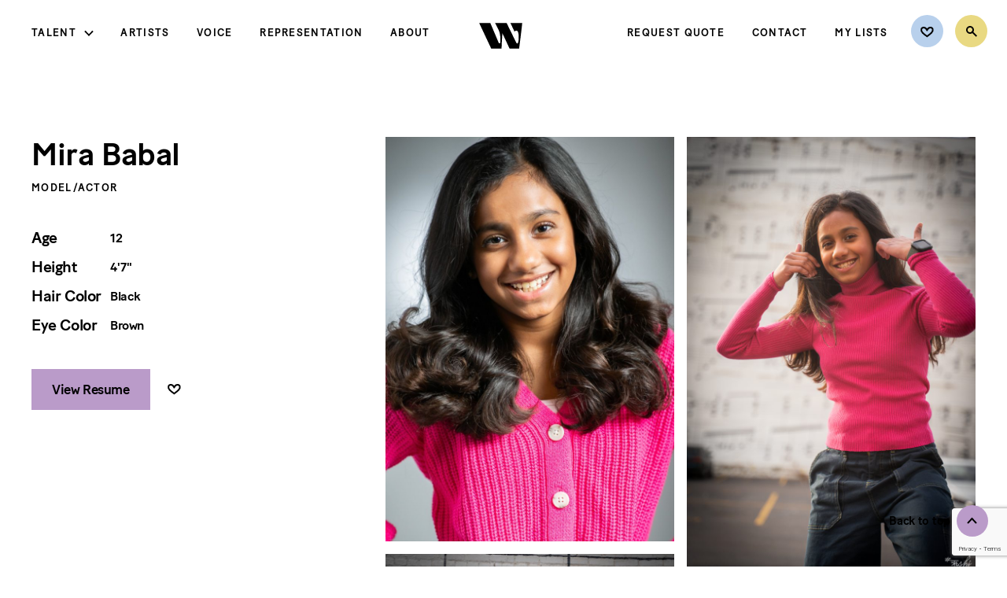

--- FILE ---
content_type: text/html; charset=UTF-8
request_url: https://wehmann.com/talent/profile/mira-babal/
body_size: 9372
content:

<!doctype html>
<html lang="en">
<head>
    <!-- meta -->
    <meta charset="UTF-8">
    <meta name="viewport" content="width=device-width, initial-scale=1">
    <meta name="apple-mobile-web-app-capable" content="yes">
    <meta name="mobile-web-app-capable" content="yes">
    <meta name="apple-mobile-web-app-status-bar-style" content="black">
    <meta name="theme-color" content="#000000">

    <!-- pre dns work -->
    <link rel="dns-prefetch" href="https://s3-us-east-2.amazonaws.com/"/>
    <link rel="preconnect" href="https://s3-us-east-2.amazonaws.com/" crossorigin>

    <!-- font preload -->
    <link rel="preload" href="https://wehmann.com/wp-content/themes/Wehmann/fonts/BatonTurboWeb-Medium.woff" as="font" type="font/woff" crossorigin/>
    <link rel="preload" href="https://wehmann.com/wp-content/themes/Wehmann/fonts/SaolDisplay-Regular.woff" as="font" type="font/woff" crossorigin/>
    <link rel="preload" href="https://wehmann.com/wp-content/themes/Wehmann/fonts/SaolDisplay-Regular.woff2" as="font" type="font/woff2" crossorigin/>

    <!-- icons -->
    <link rel="apple-touch-icon" sizes="57x57" href="/apple-icon-57x57.png">
    <link rel="apple-touch-icon" sizes="60x60" href="/apple-icon-60x60.png">
    <link rel="apple-touch-icon" sizes="72x72" href="/apple-icon-72x72.png">
    <link rel="apple-touch-icon" sizes="76x76" href="/apple-icon-76x76.png">
    <link rel="apple-touch-icon" sizes="114x114" href="/apple-icon-114x114.png">
    <link rel="apple-touch-icon" sizes="120x120" href="/apple-icon-120x120.png">
    <link rel="apple-touch-icon" sizes="144x144" href="/apple-icon-144x144.png">
    <link rel="apple-touch-icon" sizes="152x152" href="/apple-icon-152x152.png">
    <link rel="apple-touch-icon" sizes="180x180" href="/apple-icon-180x180.png">
    <link rel="icon" type="image/png" sizes="192x192"  href="/android-icon-192x192.png">
    <link rel="icon" type="image/png" sizes="32x32" href="/favicon-32x32.png">
    <link rel="icon" type="image/png" sizes="96x96" href="/favicon-96x96.png">
    <link rel="icon" type="image/png" sizes="16x16" href="/favicon-16x16.png">
    <link rel="manifest" href="/manifest.json">
    <meta name="msapplication-TileColor" content="#BA9BC9">
    <meta name="msapplication-TileImage" content="/ms-icon-144x144.png">
    <meta name="theme-color" content="#BA9BC9">

	<title>Wehmann</title>
	<meta name='robots' content='index, follow, max-image-preview:large, max-snippet:-1, max-video-preview:-1' />
	<style>img:is([sizes="auto" i], [sizes^="auto," i]) { contain-intrinsic-size: 3000px 1500px }</style>
	
	<!-- This site is optimized with the Yoast SEO plugin v23.9 - https://yoast.com/wordpress/plugins/seo/ -->
	<link rel="canonical" href="https://wehmann.com/talent/profile/mira-babal/" />
	<meta property="og:locale" content="en_US" />
	<meta property="og:type" content="article" />
	<meta property="og:title" content="Mira Babal - Wehmann Models" />
	<meta property="og:url" content="https://wehmann.com/talent/profile/mira-babal/" />
	<meta property="og:site_name" content="Wehmann Models" />
	<meta property="article:publisher" content="https://www.facebook.com/WehmannAgency" />
	<meta property="article:modified_time" content="2024-12-01T16:58:08+00:00" />
	<meta property="og:image" content="https://wehmann-models-wp-website.s3.us-east-2.amazonaws.com/wp-content/uploads/2023/04/12231605/317594752_139252848901525_1799928668612427487_n.jpg" />
	<meta property="og:image:width" content="1364" />
	<meta property="og:image:height" content="1364" />
	<meta property="og:image:type" content="image/jpeg" />
	<meta name="twitter:card" content="summary_large_image" />
	<meta name="twitter:site" content="@wehmannagency" />
	<script type="application/ld+json" class="yoast-schema-graph">{"@context":"https://schema.org","@graph":[{"@type":"WebPage","@id":"https://wehmann.com/talent/profile/mira-babal/","url":"https://wehmann.com/talent/profile/mira-babal/","name":"Mira Babal - Wehmann Models","isPartOf":{"@id":"https://wehmann.com/#website"},"datePublished":"2022-10-22T06:11:11+00:00","dateModified":"2024-12-01T16:58:08+00:00","breadcrumb":{"@id":"https://wehmann.com/talent/profile/mira-babal/#breadcrumb"},"inLanguage":"en-US","potentialAction":[{"@type":"ReadAction","target":["https://wehmann.com/talent/profile/mira-babal/"]}]},{"@type":"BreadcrumbList","@id":"https://wehmann.com/talent/profile/mira-babal/#breadcrumb","itemListElement":[{"@type":"ListItem","position":1,"name":"Talent","item":"https://wehmann.com/talent/all/"},{"@type":"ListItem","position":2,"name":"Mira Babal"}]},{"@type":"WebSite","@id":"https://wehmann.com/#website","url":"https://wehmann.com/","name":"Wehmann Models & Talent","description":"Wehmann is a talent agency founded on service, integrity, and commitment.","publisher":{"@id":"https://wehmann.com/#organization"},"alternateName":"Wehmann Models","potentialAction":[{"@type":"SearchAction","target":{"@type":"EntryPoint","urlTemplate":"https://wehmann.com/?s={search_term_string}"},"query-input":{"@type":"PropertyValueSpecification","valueRequired":true,"valueName":"search_term_string"}}],"inLanguage":"en-US"},{"@type":"Organization","@id":"https://wehmann.com/#organization","name":"Wehmann Models & Talent, Inc","alternateName":"Wehmann Models","url":"https://wehmann.com/","logo":{"@type":"ImageObject","inLanguage":"en-US","@id":"https://wehmann.com/#/schema/logo/image/","url":"https://wehmann-models-wp-website.s3.us-east-2.amazonaws.com/wp-content/uploads/2023/04/12231605/317594752_139252848901525_1799928668612427487_n.jpg","contentUrl":"https://wehmann-models-wp-website.s3.us-east-2.amazonaws.com/wp-content/uploads/2023/04/12231605/317594752_139252848901525_1799928668612427487_n.jpg","width":1364,"height":1364,"caption":"Wehmann Models & Talent, Inc"},"image":{"@id":"https://wehmann.com/#/schema/logo/image/"},"sameAs":["https://www.facebook.com/WehmannAgency","https://x.com/wehmannagency","https://www.instagram.com/wehmannagency/"]}]}</script>
	<!-- / Yoast SEO plugin. -->


<style id='classic-theme-styles-inline-css' type='text/css'>
/*! This file is auto-generated */
.wp-block-button__link{color:#fff;background-color:#32373c;border-radius:9999px;box-shadow:none;text-decoration:none;padding:calc(.667em + 2px) calc(1.333em + 2px);font-size:1.125em}.wp-block-file__button{background:#32373c;color:#fff;text-decoration:none}
</style>
<style id='global-styles-inline-css' type='text/css'>
:root{--wp--preset--aspect-ratio--square: 1;--wp--preset--aspect-ratio--4-3: 4/3;--wp--preset--aspect-ratio--3-4: 3/4;--wp--preset--aspect-ratio--3-2: 3/2;--wp--preset--aspect-ratio--2-3: 2/3;--wp--preset--aspect-ratio--16-9: 16/9;--wp--preset--aspect-ratio--9-16: 9/16;--wp--preset--color--black: #000000;--wp--preset--color--cyan-bluish-gray: #abb8c3;--wp--preset--color--white: #ffffff;--wp--preset--color--pale-pink: #f78da7;--wp--preset--color--vivid-red: #cf2e2e;--wp--preset--color--luminous-vivid-orange: #ff6900;--wp--preset--color--luminous-vivid-amber: #fcb900;--wp--preset--color--light-green-cyan: #7bdcb5;--wp--preset--color--vivid-green-cyan: #00d084;--wp--preset--color--pale-cyan-blue: #8ed1fc;--wp--preset--color--vivid-cyan-blue: #0693e3;--wp--preset--color--vivid-purple: #9b51e0;--wp--preset--gradient--vivid-cyan-blue-to-vivid-purple: linear-gradient(135deg,rgba(6,147,227,1) 0%,rgb(155,81,224) 100%);--wp--preset--gradient--light-green-cyan-to-vivid-green-cyan: linear-gradient(135deg,rgb(122,220,180) 0%,rgb(0,208,130) 100%);--wp--preset--gradient--luminous-vivid-amber-to-luminous-vivid-orange: linear-gradient(135deg,rgba(252,185,0,1) 0%,rgba(255,105,0,1) 100%);--wp--preset--gradient--luminous-vivid-orange-to-vivid-red: linear-gradient(135deg,rgba(255,105,0,1) 0%,rgb(207,46,46) 100%);--wp--preset--gradient--very-light-gray-to-cyan-bluish-gray: linear-gradient(135deg,rgb(238,238,238) 0%,rgb(169,184,195) 100%);--wp--preset--gradient--cool-to-warm-spectrum: linear-gradient(135deg,rgb(74,234,220) 0%,rgb(151,120,209) 20%,rgb(207,42,186) 40%,rgb(238,44,130) 60%,rgb(251,105,98) 80%,rgb(254,248,76) 100%);--wp--preset--gradient--blush-light-purple: linear-gradient(135deg,rgb(255,206,236) 0%,rgb(152,150,240) 100%);--wp--preset--gradient--blush-bordeaux: linear-gradient(135deg,rgb(254,205,165) 0%,rgb(254,45,45) 50%,rgb(107,0,62) 100%);--wp--preset--gradient--luminous-dusk: linear-gradient(135deg,rgb(255,203,112) 0%,rgb(199,81,192) 50%,rgb(65,88,208) 100%);--wp--preset--gradient--pale-ocean: linear-gradient(135deg,rgb(255,245,203) 0%,rgb(182,227,212) 50%,rgb(51,167,181) 100%);--wp--preset--gradient--electric-grass: linear-gradient(135deg,rgb(202,248,128) 0%,rgb(113,206,126) 100%);--wp--preset--gradient--midnight: linear-gradient(135deg,rgb(2,3,129) 0%,rgb(40,116,252) 100%);--wp--preset--font-size--small: 13px;--wp--preset--font-size--medium: 20px;--wp--preset--font-size--large: 36px;--wp--preset--font-size--x-large: 42px;--wp--preset--spacing--20: 0.44rem;--wp--preset--spacing--30: 0.67rem;--wp--preset--spacing--40: 1rem;--wp--preset--spacing--50: 1.5rem;--wp--preset--spacing--60: 2.25rem;--wp--preset--spacing--70: 3.38rem;--wp--preset--spacing--80: 5.06rem;--wp--preset--shadow--natural: 6px 6px 9px rgba(0, 0, 0, 0.2);--wp--preset--shadow--deep: 12px 12px 50px rgba(0, 0, 0, 0.4);--wp--preset--shadow--sharp: 6px 6px 0px rgba(0, 0, 0, 0.2);--wp--preset--shadow--outlined: 6px 6px 0px -3px rgba(255, 255, 255, 1), 6px 6px rgba(0, 0, 0, 1);--wp--preset--shadow--crisp: 6px 6px 0px rgba(0, 0, 0, 1);}:where(.is-layout-flex){gap: 0.5em;}:where(.is-layout-grid){gap: 0.5em;}body .is-layout-flex{display: flex;}.is-layout-flex{flex-wrap: wrap;align-items: center;}.is-layout-flex > :is(*, div){margin: 0;}body .is-layout-grid{display: grid;}.is-layout-grid > :is(*, div){margin: 0;}:where(.wp-block-columns.is-layout-flex){gap: 2em;}:where(.wp-block-columns.is-layout-grid){gap: 2em;}:where(.wp-block-post-template.is-layout-flex){gap: 1.25em;}:where(.wp-block-post-template.is-layout-grid){gap: 1.25em;}.has-black-color{color: var(--wp--preset--color--black) !important;}.has-cyan-bluish-gray-color{color: var(--wp--preset--color--cyan-bluish-gray) !important;}.has-white-color{color: var(--wp--preset--color--white) !important;}.has-pale-pink-color{color: var(--wp--preset--color--pale-pink) !important;}.has-vivid-red-color{color: var(--wp--preset--color--vivid-red) !important;}.has-luminous-vivid-orange-color{color: var(--wp--preset--color--luminous-vivid-orange) !important;}.has-luminous-vivid-amber-color{color: var(--wp--preset--color--luminous-vivid-amber) !important;}.has-light-green-cyan-color{color: var(--wp--preset--color--light-green-cyan) !important;}.has-vivid-green-cyan-color{color: var(--wp--preset--color--vivid-green-cyan) !important;}.has-pale-cyan-blue-color{color: var(--wp--preset--color--pale-cyan-blue) !important;}.has-vivid-cyan-blue-color{color: var(--wp--preset--color--vivid-cyan-blue) !important;}.has-vivid-purple-color{color: var(--wp--preset--color--vivid-purple) !important;}.has-black-background-color{background-color: var(--wp--preset--color--black) !important;}.has-cyan-bluish-gray-background-color{background-color: var(--wp--preset--color--cyan-bluish-gray) !important;}.has-white-background-color{background-color: var(--wp--preset--color--white) !important;}.has-pale-pink-background-color{background-color: var(--wp--preset--color--pale-pink) !important;}.has-vivid-red-background-color{background-color: var(--wp--preset--color--vivid-red) !important;}.has-luminous-vivid-orange-background-color{background-color: var(--wp--preset--color--luminous-vivid-orange) !important;}.has-luminous-vivid-amber-background-color{background-color: var(--wp--preset--color--luminous-vivid-amber) !important;}.has-light-green-cyan-background-color{background-color: var(--wp--preset--color--light-green-cyan) !important;}.has-vivid-green-cyan-background-color{background-color: var(--wp--preset--color--vivid-green-cyan) !important;}.has-pale-cyan-blue-background-color{background-color: var(--wp--preset--color--pale-cyan-blue) !important;}.has-vivid-cyan-blue-background-color{background-color: var(--wp--preset--color--vivid-cyan-blue) !important;}.has-vivid-purple-background-color{background-color: var(--wp--preset--color--vivid-purple) !important;}.has-black-border-color{border-color: var(--wp--preset--color--black) !important;}.has-cyan-bluish-gray-border-color{border-color: var(--wp--preset--color--cyan-bluish-gray) !important;}.has-white-border-color{border-color: var(--wp--preset--color--white) !important;}.has-pale-pink-border-color{border-color: var(--wp--preset--color--pale-pink) !important;}.has-vivid-red-border-color{border-color: var(--wp--preset--color--vivid-red) !important;}.has-luminous-vivid-orange-border-color{border-color: var(--wp--preset--color--luminous-vivid-orange) !important;}.has-luminous-vivid-amber-border-color{border-color: var(--wp--preset--color--luminous-vivid-amber) !important;}.has-light-green-cyan-border-color{border-color: var(--wp--preset--color--light-green-cyan) !important;}.has-vivid-green-cyan-border-color{border-color: var(--wp--preset--color--vivid-green-cyan) !important;}.has-pale-cyan-blue-border-color{border-color: var(--wp--preset--color--pale-cyan-blue) !important;}.has-vivid-cyan-blue-border-color{border-color: var(--wp--preset--color--vivid-cyan-blue) !important;}.has-vivid-purple-border-color{border-color: var(--wp--preset--color--vivid-purple) !important;}.has-vivid-cyan-blue-to-vivid-purple-gradient-background{background: var(--wp--preset--gradient--vivid-cyan-blue-to-vivid-purple) !important;}.has-light-green-cyan-to-vivid-green-cyan-gradient-background{background: var(--wp--preset--gradient--light-green-cyan-to-vivid-green-cyan) !important;}.has-luminous-vivid-amber-to-luminous-vivid-orange-gradient-background{background: var(--wp--preset--gradient--luminous-vivid-amber-to-luminous-vivid-orange) !important;}.has-luminous-vivid-orange-to-vivid-red-gradient-background{background: var(--wp--preset--gradient--luminous-vivid-orange-to-vivid-red) !important;}.has-very-light-gray-to-cyan-bluish-gray-gradient-background{background: var(--wp--preset--gradient--very-light-gray-to-cyan-bluish-gray) !important;}.has-cool-to-warm-spectrum-gradient-background{background: var(--wp--preset--gradient--cool-to-warm-spectrum) !important;}.has-blush-light-purple-gradient-background{background: var(--wp--preset--gradient--blush-light-purple) !important;}.has-blush-bordeaux-gradient-background{background: var(--wp--preset--gradient--blush-bordeaux) !important;}.has-luminous-dusk-gradient-background{background: var(--wp--preset--gradient--luminous-dusk) !important;}.has-pale-ocean-gradient-background{background: var(--wp--preset--gradient--pale-ocean) !important;}.has-electric-grass-gradient-background{background: var(--wp--preset--gradient--electric-grass) !important;}.has-midnight-gradient-background{background: var(--wp--preset--gradient--midnight) !important;}.has-small-font-size{font-size: var(--wp--preset--font-size--small) !important;}.has-medium-font-size{font-size: var(--wp--preset--font-size--medium) !important;}.has-large-font-size{font-size: var(--wp--preset--font-size--large) !important;}.has-x-large-font-size{font-size: var(--wp--preset--font-size--x-large) !important;}
:where(.wp-block-post-template.is-layout-flex){gap: 1.25em;}:where(.wp-block-post-template.is-layout-grid){gap: 1.25em;}
:where(.wp-block-columns.is-layout-flex){gap: 2em;}:where(.wp-block-columns.is-layout-grid){gap: 2em;}
:root :where(.wp-block-pullquote){font-size: 1.5em;line-height: 1.6;}
</style>
<link rel='stylesheet' id='dnd-upload-cf7-css' href='https://wehmann.com/wp-content/plugins/drag-and-drop-multiple-file-upload-contact-form-7/assets/css/dnd-upload-cf7.css?ver=1.3.9.0' type='text/css' media='all' />
<link rel='stylesheet' id='contact-form-7-css' href='https://wehmann.com/wp-content/plugins/contact-form-7/includes/css/styles.css?ver=6.1.1' type='text/css' media='all' />
<link rel='stylesheet' id='css-css' href='https://wehmann.com/wp-content/themes/Wehmann/style.css?ver=1758685337' type='text/css' media='all' />
<script type="text/javascript" src="https://wehmann.com/wp-content/themes/Wehmann/scripts/dist/browserCheck.js?ver=1758685347" id="browserCheck_js-js"></script>
<link rel="https://api.w.org/" href="https://wehmann.com/wp-json/" /><link rel="alternate" title="JSON" type="application/json" href="https://wehmann.com/wp-json/wp/v2/talent/84170" /><link rel="EditURI" type="application/rsd+xml" title="RSD" href="https://wehmann.com/xmlrpc.php?rsd" />
<meta name="generator" content="WordPress 6.7.4" />
<link rel='shortlink' href='https://wehmann.com/?p=84170' />
<link rel="alternate" title="oEmbed (JSON)" type="application/json+oembed" href="https://wehmann.com/wp-json/oembed/1.0/embed?url=https%3A%2F%2Fwehmann.com%2Ftalent%2Fprofile%2Fmira-babal%2F" />
<link rel="alternate" title="oEmbed (XML)" type="text/xml+oembed" href="https://wehmann.com/wp-json/oembed/1.0/embed?url=https%3A%2F%2Fwehmann.com%2Ftalent%2Fprofile%2Fmira-babal%2F&#038;format=xml" />

    <!-- Global site tag (gtag.js) - Google Analytics -->
<script async src="https://www.googletagmanager.com/gtag/js?id=UA-165318098-1"></script>
<script>
  window.dataLayer = window.dataLayer || [];
  function gtag(){dataLayer.push(arguments);}
  gtag('js', new Date());

  gtag('config', 'UA-165318098-1');
</script>
</head>
<body class="talent-template-default single single-talent postid-84170">
<a id="skip-to-content" href="#main-content">Skip to main content</a>
<header id="global-header">
    <nav id="global-nav" role="navigation">
        <div class="global-nav__inner">
            <div class="global-nav__section section--left mobile-menu">

                <div class="wm-nav wm-main-nav"><ul id="wm-main-nav-items" class="wm-nav-items"><li id="menu-item-92" class="menu-item menu-item-type-custom menu-item-object-custom menu-item-has-children menu-item-92"><a href="#">Talent</a>
<ul class="sub-menu">
	<li id="menu-item-84" class="menu-item menu-item-type-post_type menu-item-object-page menu-item-84"><a href="https://wehmann.com/talent/">Explore Talent</a></li>
	<li id="menu-item-86" class="menu-item menu-item-type-taxonomy menu-item-object-talent_category menu-item-86"><a href="https://wehmann.com/talent/category/women/">Women</a></li>
	<li id="menu-item-85" class="menu-item menu-item-type-taxonomy menu-item-object-talent_category menu-item-85"><a href="https://wehmann.com/talent/category/men/">Men</a></li>
	<li id="menu-item-16790" class="menu-item menu-item-type-taxonomy menu-item-object-talent_category current-talent-ancestor current-menu-parent current-talent-parent menu-item-16790"><a href="https://wehmann.com/talent/category/youth/">Youth</a></li>
	<li id="menu-item-19185" class="wmv-link menu-item menu-item-type-custom menu-item-object-custom menu-item-19185"><a href="#">Voice</a></li>
	<li id="menu-item-19184" class="menu-item menu-item-type-taxonomy menu-item-object-talent_category menu-item-19184"><a href="https://wehmann.com/talent/category/hands-feet/">Hands &amp; Feet</a></li>
	<li id="menu-item-109681" class="menu-item menu-item-type-custom menu-item-object-custom menu-item-109681"><a href="/talent/category/artists/">Artists</a></li>
	<li id="menu-item-107631" class="menu-item menu-item-type-taxonomy menu-item-object-talent_category menu-item-107631"><a href="https://wehmann.com/talent/category/wranglers/">Wranglers</a></li>
	<li id="menu-item-90615" class="menu-item menu-item-type-taxonomy menu-item-object-talent_category menu-item-90615"><a href="https://wehmann.com/talent/category/exclusives/">Exclusives</a></li>
	<li id="menu-item-90" class="menu-item menu-item-type-taxonomy menu-item-object-talent_category menu-item-90"><a href="https://wehmann.com/talent/category/new-faces/">New Faces</a></li>
	<li id="menu-item-158026" class="menu-item menu-item-type-taxonomy menu-item-object-talent_category menu-item-158026"><a href="https://wehmann.com/talent/category/active/">Active</a></li>
</ul>
</li>
<li id="menu-item-107632" class="menu-item menu-item-type-taxonomy menu-item-object-talent_category menu-item-107632"><a href="https://wehmann.com/talent/category/artists/">Artists</a></li>
<li id="menu-item-19186" class="wmv-link menu-item menu-item-type-custom menu-item-object-custom menu-item-19186"><a href="#">Voice</a></li>
<li id="menu-item-27719" class="menu-item menu-item-type-post_type menu-item-object-page menu-item-27719"><a href="https://wehmann.com/representation/">Representation</a></li>
<li id="menu-item-95" class="menu-item menu-item-type-post_type menu-item-object-page menu-item-95"><a href="https://wehmann.com/about/">About</a></li>
</ul></div>                <div class="mobile-only">
                    <div class="wm-nav wm-secondary-nav"><ul id="wm-secondary-nav-items" class="wm-nav-items"><li id="menu-item-27717" class="menu-item menu-item-type-post_type menu-item-object-page menu-item-27717"><a href="https://wehmann.com/request-quote/">Request Quote</a></li>
<li id="menu-item-97" class="menu-item menu-item-type-post_type menu-item-object-page menu-item-97"><a href="https://wehmann.com/contact/">Contact</a></li>
<li id="menu-item-37209" class="menu-item menu-item-type-post_type menu-item-object-page menu-item-37209"><a href="https://wehmann.com/account/">My Lists</a></li>
</ul></div>                </div>
            </div>
            <div class="global-nav__section section--middle">
                <div class="logo">
                                        <a title="Home" href="https://wehmann.com"><img class="wm-logo" alt="Wehmann" src="https://wehmann.com/wp-content/themes/Wehmann/images/icons/wehmann-logo-monogram-black.svg"/></a>
                </div>
            </div>

            <div class="global-nav__section section--right">
                <div class="desktop-only wm-nav">
                    <div class="wm-nav wm-secondary-nav"><ul id="wm-secondary-nav-items" class="wm-nav-items"><li class="menu-item menu-item-type-post_type menu-item-object-page menu-item-27717"><a href="https://wehmann.com/request-quote/">Request Quote</a></li>
<li class="menu-item menu-item-type-post_type menu-item-object-page menu-item-97"><a href="https://wehmann.com/contact/">Contact</a></li>
<li class="menu-item menu-item-type-post_type menu-item-object-page menu-item-37209"><a href="https://wehmann.com/account/">My Lists</a></li>
</ul></div>                </div>

                <div class="wm-nav wm-icon-nav" title="Search">
                    <ul class="wm-nav-items wm-icon-nav-items">
                        <li class="menu-item icon-nav-item icon--favorites" title="Favorites">
                            
                            <a href="https://wehmann.com/wp-login.php">
                                <img class="scalableImg" src="https://wehmann.com/wp-content/themes/Wehmann/images/icons/favorites.svg" alt="Favorites"/>
                                <div id="fave-badge-wrapper"></div>
                            </a>
                        </li>
                        <li class="menu-item icon-nav-item icon--search">
                                                        <a href="https://wehmann.com/search/">
                                <img class="scalableImg" src="https://wehmann.com/wp-content/themes/Wehmann/images/icons/search.svg" alt="Search"/>
                            </a>
                        </li>

                        <li class="mobile-menu-btn nav-item menu-item mobile-only e2c" tabindex="0" aria-label="Open Menu">
                            <a class="menu-text" href="javascript:;">Menu</a>
                        </li>
                    </ul>
                </div>
            </div>
        </div>

    </nav>
</header>
<main id="main-content"><div class="pagecontent talent-single">
	<div id="talent-single-body" class="padded-mobile"></div>
    <div class="req-quote-area padded-mobile">
            <div class="wm-req-callout">
        <div class="rep-callout__text">
            	<div class="wm-text-block centered">
		<h2 class='copy-title title title--regular'><p>Let’s get started.</p>
</h2>			<div class="copy-desc body--large skinny"><p>Have our team put together a quote for your project.</p>
</div>
					<div class="copy-ctas cta-button-wrapper ">
				                    <a class="cta-button white"  href="https://wehmann.com/request-quote/" title='Request Quote' aria-label='Request Quote'>
                          <span class="link-text">Request Quote</span>
                      </a>
							</div>
			</div>
        </div>
    </div>
    </div>
</div>
</main>
<footer id="global-footer">
    <div id="back-to-top" class="labeled-icon e2c left" tabindex="0" role="button">
        <div class="labeled-icon__inner">
            <span class="label">Back to top</span>
            <img src="https://wehmann.com/wp-content/themes/Wehmann/images/icons/up-lav-circle.svg" alt="" class="icon"/>
        </div>
    </div>

    <div class="footer__inner">
        <div class="footer-menu">
            <div class="footer-logo">
                <img src="https://wehmann.com/wp-content/themes/Wehmann/images/icons/wehmann-logo-lockup-lavender.svg" alt="Wehmann"/>
            </div>
            <div class="footer-nav">
                <div class="wm-footer-nav wm-footer-nav"><ul id="wm-footer-nav-items" class="wm-nav-items"><li id="menu-item-116" class="menu-item menu-item-type-post_type menu-item-object-page menu-item-privacy-policy menu-item-116"><a rel="privacy-policy" href="https://wehmann.com/privacy-policy/">Privacy Policy</a></li>
<li id="menu-item-115" class="menu-item menu-item-type-post_type menu-item-object-page menu-item-115"><a href="https://wehmann.com/terms-of-use/">Terms of Use</a></li>
<li id="menu-item-17439" class="menu-item menu-item-type-post_type menu-item-object-page menu-item-17439"><a href="https://wehmann.com/policies-and-procedures/">Policies and Procedures</a></li>
<li id="menu-item-114" class="menu-item menu-item-type-post_type menu-item-object-page menu-item-114"><a href="https://wehmann.com/internship/">Internship</a></li>
</ul></div>            </div>
            <div class="footer-social">
                                <ul class="social-links">
                                            <li class="wm-social-link twitter">
                            <a href="https://twitter.com/wehmannagency" target="_blank" title="Wehmann on Twitter">
                                <img class="scalableImg" src="https://wehmann.com/wp-content/themes/Wehmann/images/icons/social-tw.svg" alt="Wehmann on Twitter" />
                            </a>
                        </li>
                                            <li class="wm-social-link facebook">
                            <a href="https://www.facebook.com/WehmannAgency" target="_blank" title="Wehmann on Facebook">
                                <img class="scalableImg" src="https://wehmann.com/wp-content/themes/Wehmann/images/icons/social-fb.svg" alt="Wehmann on Facebook" />
                            </a>
                        </li>
                                            <li class="wm-social-link instagram">
                            <a href="https://www.instagram.com/wehmannagency/" target="_blank" title="Wehmann on Instagram">
                                <img class="scalableImg" src="https://wehmann.com/wp-content/themes/Wehmann/images/icons/social-insta.svg" alt="Wehmann on Instagram" />
                            </a>
                        </li>
                                    </ul>
            </div>
        </div>

        <div class="copyright">
                        <span class="copyright-text">&copy;2026 Wehmann Talent Agency, Inc.</span>
            <span class="spacer-bullet">&bull;</span>
            <a href="https://maps.app.goo.gl/gZjz2BUnzbTCoudR8" target="_blank" class="address">
                11 10th Avenue South, Hopkins, MN 55343            </a>
            <span class="spacer-bullet">&bull;</span>
            <a href="tel:+16123336393" class="phone-number">612 / 333-6393</a>
        </div>
    </div>
    <div class="treat-signature">
        <a aria-label="Designed by Treat and Company" title="Designed by TREAT AND COMPANY" target="_blank" href="https://treatandcompany.com">
            <img class="scalableImg" src="https://wehmann.com/wp-content/themes/Wehmann/images/footer-bug-web.png" alt="Design and Developed by Treat and Company"/>
        </a>
    </div>
</footer>
<div id="wmv"></div>

		<script type="text/javascript">
			document.addEventListener("DOMContentLoaded", function() {
				if ( ! document.cookie.includes("wpcf7_guest_user_id")) {
					document.cookie = "wpcf7_guest_user_id=" + crypto.randomUUID() + "; path=/; max-age=" + (12 * 3600) + "; samesite=Lax";
				}
			});
		</script>
		<script type="text/javascript" src="https://wehmann.com/wp-includes/js/dist/hooks.min.js?ver=4d63a3d491d11ffd8ac6" id="wp-hooks-js"></script>
<script type="text/javascript" src="https://wehmann.com/wp-includes/js/dist/i18n.min.js?ver=5e580eb46a90c2b997e6" id="wp-i18n-js"></script>
<script type="text/javascript" id="wp-i18n-js-after">
/* <![CDATA[ */
wp.i18n.setLocaleData( { 'text direction\u0004ltr': [ 'ltr' ] } );
/* ]]> */
</script>
<script type="text/javascript" src="https://wehmann.com/wp-content/plugins/contact-form-7/includes/swv/js/index.js?ver=6.1.1" id="swv-js"></script>
<script type="text/javascript" id="contact-form-7-js-before">
/* <![CDATA[ */
var wpcf7 = {
    "api": {
        "root": "https:\/\/wehmann.com\/wp-json\/",
        "namespace": "contact-form-7\/v1"
    }
};
/* ]]> */
</script>
<script type="text/javascript" src="https://wehmann.com/wp-content/plugins/contact-form-7/includes/js/index.js?ver=6.1.1" id="contact-form-7-js"></script>
<script type="text/javascript" id="codedropz-uploader-js-extra">
/* <![CDATA[ */
var dnd_cf7_uploader = {"ajax_url":"https:\/\/wehmann.com\/wp-admin\/admin-ajax.php","ajax_nonce":"fa76b46cc1","drag_n_drop_upload":{"tag":"h3","text":"Drag & Drop Files Here","or_separator":"or","browse":"Browse Files","server_max_error":"The uploaded file exceeds the maximum upload size of your server.","large_file":"Uploaded file is too large","inavalid_type":"Uploaded file is not allowed for file type","max_file_limit":"Note : Some of the files are not uploaded ( Only %count% files allowed )","required":"This field is required.","delete":{"text":"deleting","title":"Remove"}},"dnd_text_counter":"of","disable_btn":""};
/* ]]> */
</script>
<script type="text/javascript" src="https://wehmann.com/wp-content/plugins/drag-and-drop-multiple-file-upload-contact-form-7/assets/js/codedropz-uploader-min.js?ver=1.3.9.0" id="codedropz-uploader-js"></script>
<script type="text/javascript" id="js-js-extra">
/* <![CDATA[ */
var WEHMANN = {"settings":{"accountsUrl":"https:\/\/wehmann.com\/account\/","loginUrl":"https:\/\/wehmann.com\/wp-login.php","theme_directory":"https:\/\/wehmann.com\/wp-content\/themes\/Wehmann","posts_per_page":30,"hfMode":false,"actMode":false,"imgCatMode":false,"isAdmin":false,"search":{"filters":[{"label":"Talent","data_key":"talent","is_ranged":false,"options":[{"option":"Model\/Actor"},{"option":"Artists & Wranglers"}],"range_units":"","range_min":"","range_max":"","range_step":1},{"label":"Ethnicity","data_key":"identify_ethnicity","is_ranged":false,"options":[{"option":"Black\/African American"},{"option":"Asian"},{"option":"Caucasian"},{"option":"Hispanic\/Latin American"},{"option":"Middle Eastern"},{"option":"Multiracial"},{"option":"Native American"},{"option":"Pacific Islander"},{"option":"South Asian"}],"range_units":"","range_min":"","range_max":"","range_step":1},{"label":"Age Range","data_key":"birthdate","is_ranged":true,"options":false,"range_units":"yr","range_min":"0","range_max":"100","range_step":"1"},{"label":"Gender","data_key":"gender","is_ranged":false,"options":[{"option":"Male"},{"option":"Female"},{"option":"Non-Binary"}],"range_units":"","range_min":"","range_max":"","range_step":1}],"endPoint":"https:\/\/wehmann.com\/wp-json\/wehmann\/v1\/search"},"voice_popup":{"title":"Discover Wehmann Voice","description":"<p>You are leaving Wehmann.com and will be directed to our full-service voiceover site where you can search and explore voices. Our team will help you find the right talent, provide an estimate and help you with your casting needs.<\/p>\n<p>&nbsp;<\/p>\n<p>Are you ready to experience Wehmann Voice?<\/p>\n","link":{"title":"Yes, take me to WehmannVoice.com","url":"https:\/\/wehmannvoice.com","target":"_blank"},"image":"<img width=\"708\" height=\"710\" src=\"https:\/\/wehmann-models-wp-website.s3.us-east-2.amazonaws.com\/wp-content\/uploads\/2020\/07\/02201951\/wm-voice-overlay.jpg\" class=\"scalableImg\" alt=\"\" decoding=\"async\" fetchpriority=\"high\" srcset=\"https:\/\/wehmann-models-wp-website.s3.us-east-2.amazonaws.com\/wp-content\/uploads\/2020\/07\/02201951\/wm-voice-overlay.jpg 708w, https:\/\/wehmann-models-wp-website.s3.us-east-2.amazonaws.com\/wp-content\/uploads\/2020\/07\/02201951\/wm-voice-overlay-300x300.jpg 300w, https:\/\/wehmann-models-wp-website.s3.us-east-2.amazonaws.com\/wp-content\/uploads\/2020\/07\/02201951\/wm-voice-overlay-150x150.jpg 150w\" sizes=\"(max-width: 708px) 100vw, 708px\" \/>"}},"talent":{"ID":84170,"modelID":"47616","link":"https:\/\/wehmann.com\/talent\/profile\/mira-babal\/","name":"Mira Babal","resume":"https:\/\/wehmann-models-wp-website.s3.us-east-2.amazonaws.com\/wp-content\/uploads\/2022\/10\/07122041\/Mira-Resume-New.docx","bio":"","website":"","instagram":"","intro_video":false,"mainImage":"<img width=\"750\" height=\"1050\" src=\"https:\/\/wehmann-models-wp-website.s3.us-east-2.amazonaws.com\/wp-content\/uploads\/2022\/10\/01115742\/Mira-SV-HS.jpg\" class=\"scalableImg\" alt=\"Main image of Mira Babal\" decoding=\"async\" srcset=\"https:\/\/wehmann-models-wp-website.s3.us-east-2.amazonaws.com\/wp-content\/uploads\/2022\/10\/01115742\/Mira-SV-HS.jpg 750w, https:\/\/wehmann-models-wp-website.s3.us-east-2.amazonaws.com\/wp-content\/uploads\/2022\/10\/01115742\/Mira-SV-HS-214x300.jpg 214w\" sizes=\"(max-width: 750px) 100vw, 750px\" \/>","mainImageDate":"12\/1\/2024","publishDate":"10\/22\/2022","handsFeetImage":"","activeImage":"","talentTypes":["Model\/Actor"],"categories":["all-talent","girls","youth"],"fields":{"talent_id":463274,"web_model_num":47616,"last_update_date":"2022-10-25T18:31:49Z","first_name":"Mira","last_name":"Babal","gender":"Female","adult_child":null,"active_yn":"Y","ethnicity":"India","identify_ethnicity":"South Asian:Hispanic\/Latin American","height_ft":4,"height_inch":7,"weight":82,"shoe_size":null,"hair_color":"Black","hair_desc":null,"eye_color":"Brown","hand_glove_size":"XS","hand_ring_size":null,"tattoo_yn":null,"tattoo_location":null,"hat_size":null,"birthdate":"2013-05-14T04:00:00Z","age":"   9","women_hips":null,"women_dress":null,"women_pant":null,"women_top":null,"women_waist":null,"bust":null,"women_cup_size":null,"men_suit":null,"men_inseam":null,"men_shirt":null,"men_neck":null,"men_sleeve":null,"suit_length":null,"men_waist":null,"dress":null,"shirt":"10\/12","pant":"10\/12","kid_shoe":"BIG KID 3.5","clothing_size":"Regular","baby_size":null,"hands":null,"feet":null,"baby_toddler_end_date":null,"web_fit_modeling":null,"web_real_families":null,"web_new_faces_until_date":"2023-04-25T04:00:00Z","web_direct_bookings":null,"artist":null,"voice":null,"website_status":"Public","update_status":"COMPLETE","web_union":null,"exclusive_yn":null,"state":"Minnesota","calcAge":12,"height_str":"4'7\"","height_full_inches":55,"height":55},"images":["<img width=\"750\" height=\"1050\" src=\"https:\/\/wehmann-models-wp-website.s3.us-east-2.amazonaws.com\/wp-content\/uploads\/2022\/10\/01115742\/Mira-SV-HS.jpg\" class=\"scalableImg\" alt=\"Image of Mira Babal\" decoding=\"async\" srcset=\"https:\/\/wehmann-models-wp-website.s3.us-east-2.amazonaws.com\/wp-content\/uploads\/2022\/10\/01115742\/Mira-SV-HS.jpg 750w, https:\/\/wehmann-models-wp-website.s3.us-east-2.amazonaws.com\/wp-content\/uploads\/2022\/10\/01115742\/Mira-SV-HS-214x300.jpg 214w\" sizes=\"(max-width: 750px) 100vw, 750px\" \/>","<img width=\"768\" height=\"1152\" src=\"https:\/\/wehmann-models-wp-website.s3.us-east-2.amazonaws.com\/wp-content\/uploads\/2022\/10\/01115740\/DSC08350-768x1152.jpg\" class=\"scalableImg\" alt=\"Image of Mira Babal\" decoding=\"async\" srcset=\"https:\/\/wehmann-models-wp-website.s3.us-east-2.amazonaws.com\/wp-content\/uploads\/2022\/10\/01115740\/DSC08350-768x1152.jpg 768w, https:\/\/wehmann-models-wp-website.s3.us-east-2.amazonaws.com\/wp-content\/uploads\/2022\/10\/01115740\/DSC08350-200x300.jpg 200w\" sizes=\"(max-width: 768px) 100vw, 768px\" \/>","<img width=\"768\" height=\"1152\" src=\"https:\/\/wehmann-models-wp-website.s3.us-east-2.amazonaws.com\/wp-content\/uploads\/2022\/10\/01115725\/DSC08332-768x1152.jpg\" class=\"scalableImg\" alt=\"Image of Mira Babal\" decoding=\"async\" srcset=\"https:\/\/wehmann-models-wp-website.s3.us-east-2.amazonaws.com\/wp-content\/uploads\/2022\/10\/01115725\/DSC08332-768x1152.jpg 768w, https:\/\/wehmann-models-wp-website.s3.us-east-2.amazonaws.com\/wp-content\/uploads\/2022\/10\/01115725\/DSC08332-200x300.jpg 200w\" sizes=\"(max-width: 768px) 100vw, 768px\" \/>","<img width=\"768\" height=\"512\" src=\"https:\/\/wehmann-models-wp-website.s3.us-east-2.amazonaws.com\/wp-content\/uploads\/2022\/07\/01115215\/Mira-Kyra-Sisterhood-080-768x512.jpg\" class=\"scalableImg\" alt=\"Image of Mira Babal\" decoding=\"async\" srcset=\"https:\/\/wehmann-models-wp-website.s3.us-east-2.amazonaws.com\/wp-content\/uploads\/2022\/07\/01115215\/Mira-Kyra-Sisterhood-080-768x512.jpg 768w, https:\/\/wehmann-models-wp-website.s3.us-east-2.amazonaws.com\/wp-content\/uploads\/2022\/07\/01115215\/Mira-Kyra-Sisterhood-080-300x200.jpg 300w\" sizes=\"(max-width: 768px) 100vw, 768px\" \/>","<img width=\"768\" height=\"512\" src=\"https:\/\/wehmann-models-wp-website.s3.us-east-2.amazonaws.com\/wp-content\/uploads\/2022\/07\/01115200\/Mira-Kyra-Sisterhood-079-768x512.jpg\" class=\"scalableImg\" alt=\"Image of Mira Babal\" decoding=\"async\" srcset=\"https:\/\/wehmann-models-wp-website.s3.us-east-2.amazonaws.com\/wp-content\/uploads\/2022\/07\/01115200\/Mira-Kyra-Sisterhood-079-768x512.jpg 768w, https:\/\/wehmann-models-wp-website.s3.us-east-2.amazonaws.com\/wp-content\/uploads\/2022\/07\/01115200\/Mira-Kyra-Sisterhood-079-300x200.jpg 300w\" sizes=\"(max-width: 768px) 100vw, 768px\" \/>"],"hands_and_feet":[],"active":[],"audio":[],"videos":[],"images_sorted":{"all":["<img width=\"750\" height=\"1050\" src=\"https:\/\/wehmann-models-wp-website.s3.us-east-2.amazonaws.com\/wp-content\/uploads\/2022\/10\/01115742\/Mira-SV-HS.jpg\" class=\"scalableImg\" alt=\"Image of Mira Babal\" decoding=\"async\" srcset=\"https:\/\/wehmann-models-wp-website.s3.us-east-2.amazonaws.com\/wp-content\/uploads\/2022\/10\/01115742\/Mira-SV-HS.jpg 750w, https:\/\/wehmann-models-wp-website.s3.us-east-2.amazonaws.com\/wp-content\/uploads\/2022\/10\/01115742\/Mira-SV-HS-214x300.jpg 214w\" sizes=\"(max-width: 750px) 100vw, 750px\" \/>","<img width=\"768\" height=\"1152\" src=\"https:\/\/wehmann-models-wp-website.s3.us-east-2.amazonaws.com\/wp-content\/uploads\/2022\/10\/01115740\/DSC08350-768x1152.jpg\" class=\"scalableImg\" alt=\"Image of Mira Babal\" decoding=\"async\" srcset=\"https:\/\/wehmann-models-wp-website.s3.us-east-2.amazonaws.com\/wp-content\/uploads\/2022\/10\/01115740\/DSC08350-768x1152.jpg 768w, https:\/\/wehmann-models-wp-website.s3.us-east-2.amazonaws.com\/wp-content\/uploads\/2022\/10\/01115740\/DSC08350-200x300.jpg 200w\" sizes=\"(max-width: 768px) 100vw, 768px\" \/>","<img width=\"768\" height=\"1152\" src=\"https:\/\/wehmann-models-wp-website.s3.us-east-2.amazonaws.com\/wp-content\/uploads\/2022\/10\/01115725\/DSC08332-768x1152.jpg\" class=\"scalableImg\" alt=\"Image of Mira Babal\" decoding=\"async\" srcset=\"https:\/\/wehmann-models-wp-website.s3.us-east-2.amazonaws.com\/wp-content\/uploads\/2022\/10\/01115725\/DSC08332-768x1152.jpg 768w, https:\/\/wehmann-models-wp-website.s3.us-east-2.amazonaws.com\/wp-content\/uploads\/2022\/10\/01115725\/DSC08332-200x300.jpg 200w\" sizes=\"(max-width: 768px) 100vw, 768px\" \/>","<img width=\"768\" height=\"512\" src=\"https:\/\/wehmann-models-wp-website.s3.us-east-2.amazonaws.com\/wp-content\/uploads\/2022\/07\/01115215\/Mira-Kyra-Sisterhood-080-768x512.jpg\" class=\"scalableImg\" alt=\"Image of Mira Babal\" decoding=\"async\" srcset=\"https:\/\/wehmann-models-wp-website.s3.us-east-2.amazonaws.com\/wp-content\/uploads\/2022\/07\/01115215\/Mira-Kyra-Sisterhood-080-768x512.jpg 768w, https:\/\/wehmann-models-wp-website.s3.us-east-2.amazonaws.com\/wp-content\/uploads\/2022\/07\/01115215\/Mira-Kyra-Sisterhood-080-300x200.jpg 300w\" sizes=\"(max-width: 768px) 100vw, 768px\" \/>","<img width=\"768\" height=\"512\" src=\"https:\/\/wehmann-models-wp-website.s3.us-east-2.amazonaws.com\/wp-content\/uploads\/2022\/07\/01115200\/Mira-Kyra-Sisterhood-079-768x512.jpg\" class=\"scalableImg\" alt=\"Image of Mira Babal\" decoding=\"async\" srcset=\"https:\/\/wehmann-models-wp-website.s3.us-east-2.amazonaws.com\/wp-content\/uploads\/2022\/07\/01115200\/Mira-Kyra-Sisterhood-079-768x512.jpg 768w, https:\/\/wehmann-models-wp-website.s3.us-east-2.amazonaws.com\/wp-content\/uploads\/2022\/07\/01115200\/Mira-Kyra-Sisterhood-079-300x200.jpg 300w\" sizes=\"(max-width: 768px) 100vw, 768px\" \/>"]},"img_cats":{"beauty_fashion":"Fashion\/Editorial","sports":"Athletic","motion":"Motion","kids":"Kids","lifestyle":"Commercial\/Lifestyle","celebrities":"Celebrities","hair":"Beauty\/Hair"},"attribute_options":[{"show_in_profile":false,"show_in_search":true,"label":"Ethnicity","data_key":"identify_ethnicity","attribute_type":"options","options":[{"option":"Black\/African American"},{"option":"Asian"},{"option":"Caucasian"},{"option":"Hispanic\/Latin American"},{"option":"Middle Eastern"},{"option":"Multiracial"},{"option":"Native American"},{"option":"Pacific Islander"},{"option":"South Asian"}],"range_units":"","range_min":"","range_max":"","range_step":"","pick_one_options":false},{"show_in_profile":true,"show_in_search":true,"label":"Gender","data_key":"gender","attribute_type":"options","options":[{"option":"Male"},{"option":"Female"}],"range_units":"","range_min":"","range_max":"","range_step":"","pick_one_options":false},{"show_in_profile":true,"show_in_search":true,"label":"Age Range","data_key":"birthdate","attribute_type":"range","options":[{"option":"Black"},{"option":"Brown"},{"option":"Blonde"},{"option":"Red"},{"option":"White"},{"option":"Other"}],"range_units":"yr","range_min":"2","range_max":"18","range_step":"1","pick_one_options":false},{"show_in_profile":true,"show_in_search":true,"label":"Height","data_key":"height","attribute_type":"range","options":false,"range_units":"","range_min":"12","range_max":"84","range_step":".5","pick_one_options":false},{"show_in_profile":true,"show_in_search":true,"label":"Hair Color","data_key":"hair_color","attribute_type":"options","options":[{"option":"Black"},{"option":"Brown"},{"option":"Blonde"},{"option":"Red"},{"option":"White"},{"option":"Other"}],"range_units":"","range_min":"","range_max":"","range_step":"","pick_one_options":false},{"show_in_profile":true,"show_in_search":true,"label":"Eye Color","data_key":"eye_color","attribute_type":"options","options":[{"option":"Brown"},{"option":"Hazel"},{"option":"Blue"},{"option":"Green"},{"option":"Black"}],"range_units":"","range_min":"","range_max":"","range_step":"","pick_one_options":false},{"show_in_profile":false,"show_in_search":true,"label":"Resume","data_key":"resume","attribute_type":"toggle","options":false,"range_units":"","range_min":"","range_max":"","range_step":"","pick_one_options":false},{"show_in_profile":false,"show_in_search":true,"label":"Intro Video","data_key":"intro_video","attribute_type":"toggle","options":false,"range_units":"","range_min":"","range_max":"","range_step":"","pick_one_options":false},{"show_in_profile":false,"show_in_search":false,"label":"Audio Sample","data_key":"audio","attribute_type":"toggle","options":false,"range_units":"","range_min":"","range_max":"","range_step":"","pick_one_options":false}]}};
/* ]]> */
</script>
<script type="text/javascript" src="https://wehmann.com/wp-content/themes/Wehmann/scripts/dist/wehmann.js?ver=1758685347" id="js-js"></script>
<script type="text/javascript" src="https://wehmann.com/wp-content/themes/Wehmann/scripts/dist/talentSingle.js?ver=1758685347" id="talent-single-js"></script>
<script type="text/javascript" src="https://www.google.com/recaptcha/api.js?render=6LcuSR4iAAAAAJLI46VNeVbMtFVz15NtQnnBqL5w&amp;ver=3.0" id="google-recaptcha-js"></script>
<script type="text/javascript" src="https://wehmann.com/wp-includes/js/dist/vendor/wp-polyfill.min.js?ver=3.15.0" id="wp-polyfill-js"></script>
<script type="text/javascript" id="wpcf7-recaptcha-js-before">
/* <![CDATA[ */
var wpcf7_recaptcha = {
    "sitekey": "6LcuSR4iAAAAAJLI46VNeVbMtFVz15NtQnnBqL5w",
    "actions": {
        "homepage": "homepage",
        "contactform": "contactform"
    }
};
/* ]]> */
</script>
<script type="text/javascript" src="https://wehmann.com/wp-content/plugins/contact-form-7/modules/recaptcha/index.js?ver=6.1.1" id="wpcf7-recaptcha-js"></script>

</body>
</html>


--- FILE ---
content_type: text/html; charset=utf-8
request_url: https://www.google.com/recaptcha/api2/anchor?ar=1&k=6LcuSR4iAAAAAJLI46VNeVbMtFVz15NtQnnBqL5w&co=aHR0cHM6Ly93ZWhtYW5uLmNvbTo0NDM.&hl=en&v=PoyoqOPhxBO7pBk68S4YbpHZ&size=invisible&anchor-ms=20000&execute-ms=30000&cb=f13kfgxier1v
body_size: 48578
content:
<!DOCTYPE HTML><html dir="ltr" lang="en"><head><meta http-equiv="Content-Type" content="text/html; charset=UTF-8">
<meta http-equiv="X-UA-Compatible" content="IE=edge">
<title>reCAPTCHA</title>
<style type="text/css">
/* cyrillic-ext */
@font-face {
  font-family: 'Roboto';
  font-style: normal;
  font-weight: 400;
  font-stretch: 100%;
  src: url(//fonts.gstatic.com/s/roboto/v48/KFO7CnqEu92Fr1ME7kSn66aGLdTylUAMa3GUBHMdazTgWw.woff2) format('woff2');
  unicode-range: U+0460-052F, U+1C80-1C8A, U+20B4, U+2DE0-2DFF, U+A640-A69F, U+FE2E-FE2F;
}
/* cyrillic */
@font-face {
  font-family: 'Roboto';
  font-style: normal;
  font-weight: 400;
  font-stretch: 100%;
  src: url(//fonts.gstatic.com/s/roboto/v48/KFO7CnqEu92Fr1ME7kSn66aGLdTylUAMa3iUBHMdazTgWw.woff2) format('woff2');
  unicode-range: U+0301, U+0400-045F, U+0490-0491, U+04B0-04B1, U+2116;
}
/* greek-ext */
@font-face {
  font-family: 'Roboto';
  font-style: normal;
  font-weight: 400;
  font-stretch: 100%;
  src: url(//fonts.gstatic.com/s/roboto/v48/KFO7CnqEu92Fr1ME7kSn66aGLdTylUAMa3CUBHMdazTgWw.woff2) format('woff2');
  unicode-range: U+1F00-1FFF;
}
/* greek */
@font-face {
  font-family: 'Roboto';
  font-style: normal;
  font-weight: 400;
  font-stretch: 100%;
  src: url(//fonts.gstatic.com/s/roboto/v48/KFO7CnqEu92Fr1ME7kSn66aGLdTylUAMa3-UBHMdazTgWw.woff2) format('woff2');
  unicode-range: U+0370-0377, U+037A-037F, U+0384-038A, U+038C, U+038E-03A1, U+03A3-03FF;
}
/* math */
@font-face {
  font-family: 'Roboto';
  font-style: normal;
  font-weight: 400;
  font-stretch: 100%;
  src: url(//fonts.gstatic.com/s/roboto/v48/KFO7CnqEu92Fr1ME7kSn66aGLdTylUAMawCUBHMdazTgWw.woff2) format('woff2');
  unicode-range: U+0302-0303, U+0305, U+0307-0308, U+0310, U+0312, U+0315, U+031A, U+0326-0327, U+032C, U+032F-0330, U+0332-0333, U+0338, U+033A, U+0346, U+034D, U+0391-03A1, U+03A3-03A9, U+03B1-03C9, U+03D1, U+03D5-03D6, U+03F0-03F1, U+03F4-03F5, U+2016-2017, U+2034-2038, U+203C, U+2040, U+2043, U+2047, U+2050, U+2057, U+205F, U+2070-2071, U+2074-208E, U+2090-209C, U+20D0-20DC, U+20E1, U+20E5-20EF, U+2100-2112, U+2114-2115, U+2117-2121, U+2123-214F, U+2190, U+2192, U+2194-21AE, U+21B0-21E5, U+21F1-21F2, U+21F4-2211, U+2213-2214, U+2216-22FF, U+2308-230B, U+2310, U+2319, U+231C-2321, U+2336-237A, U+237C, U+2395, U+239B-23B7, U+23D0, U+23DC-23E1, U+2474-2475, U+25AF, U+25B3, U+25B7, U+25BD, U+25C1, U+25CA, U+25CC, U+25FB, U+266D-266F, U+27C0-27FF, U+2900-2AFF, U+2B0E-2B11, U+2B30-2B4C, U+2BFE, U+3030, U+FF5B, U+FF5D, U+1D400-1D7FF, U+1EE00-1EEFF;
}
/* symbols */
@font-face {
  font-family: 'Roboto';
  font-style: normal;
  font-weight: 400;
  font-stretch: 100%;
  src: url(//fonts.gstatic.com/s/roboto/v48/KFO7CnqEu92Fr1ME7kSn66aGLdTylUAMaxKUBHMdazTgWw.woff2) format('woff2');
  unicode-range: U+0001-000C, U+000E-001F, U+007F-009F, U+20DD-20E0, U+20E2-20E4, U+2150-218F, U+2190, U+2192, U+2194-2199, U+21AF, U+21E6-21F0, U+21F3, U+2218-2219, U+2299, U+22C4-22C6, U+2300-243F, U+2440-244A, U+2460-24FF, U+25A0-27BF, U+2800-28FF, U+2921-2922, U+2981, U+29BF, U+29EB, U+2B00-2BFF, U+4DC0-4DFF, U+FFF9-FFFB, U+10140-1018E, U+10190-1019C, U+101A0, U+101D0-101FD, U+102E0-102FB, U+10E60-10E7E, U+1D2C0-1D2D3, U+1D2E0-1D37F, U+1F000-1F0FF, U+1F100-1F1AD, U+1F1E6-1F1FF, U+1F30D-1F30F, U+1F315, U+1F31C, U+1F31E, U+1F320-1F32C, U+1F336, U+1F378, U+1F37D, U+1F382, U+1F393-1F39F, U+1F3A7-1F3A8, U+1F3AC-1F3AF, U+1F3C2, U+1F3C4-1F3C6, U+1F3CA-1F3CE, U+1F3D4-1F3E0, U+1F3ED, U+1F3F1-1F3F3, U+1F3F5-1F3F7, U+1F408, U+1F415, U+1F41F, U+1F426, U+1F43F, U+1F441-1F442, U+1F444, U+1F446-1F449, U+1F44C-1F44E, U+1F453, U+1F46A, U+1F47D, U+1F4A3, U+1F4B0, U+1F4B3, U+1F4B9, U+1F4BB, U+1F4BF, U+1F4C8-1F4CB, U+1F4D6, U+1F4DA, U+1F4DF, U+1F4E3-1F4E6, U+1F4EA-1F4ED, U+1F4F7, U+1F4F9-1F4FB, U+1F4FD-1F4FE, U+1F503, U+1F507-1F50B, U+1F50D, U+1F512-1F513, U+1F53E-1F54A, U+1F54F-1F5FA, U+1F610, U+1F650-1F67F, U+1F687, U+1F68D, U+1F691, U+1F694, U+1F698, U+1F6AD, U+1F6B2, U+1F6B9-1F6BA, U+1F6BC, U+1F6C6-1F6CF, U+1F6D3-1F6D7, U+1F6E0-1F6EA, U+1F6F0-1F6F3, U+1F6F7-1F6FC, U+1F700-1F7FF, U+1F800-1F80B, U+1F810-1F847, U+1F850-1F859, U+1F860-1F887, U+1F890-1F8AD, U+1F8B0-1F8BB, U+1F8C0-1F8C1, U+1F900-1F90B, U+1F93B, U+1F946, U+1F984, U+1F996, U+1F9E9, U+1FA00-1FA6F, U+1FA70-1FA7C, U+1FA80-1FA89, U+1FA8F-1FAC6, U+1FACE-1FADC, U+1FADF-1FAE9, U+1FAF0-1FAF8, U+1FB00-1FBFF;
}
/* vietnamese */
@font-face {
  font-family: 'Roboto';
  font-style: normal;
  font-weight: 400;
  font-stretch: 100%;
  src: url(//fonts.gstatic.com/s/roboto/v48/KFO7CnqEu92Fr1ME7kSn66aGLdTylUAMa3OUBHMdazTgWw.woff2) format('woff2');
  unicode-range: U+0102-0103, U+0110-0111, U+0128-0129, U+0168-0169, U+01A0-01A1, U+01AF-01B0, U+0300-0301, U+0303-0304, U+0308-0309, U+0323, U+0329, U+1EA0-1EF9, U+20AB;
}
/* latin-ext */
@font-face {
  font-family: 'Roboto';
  font-style: normal;
  font-weight: 400;
  font-stretch: 100%;
  src: url(//fonts.gstatic.com/s/roboto/v48/KFO7CnqEu92Fr1ME7kSn66aGLdTylUAMa3KUBHMdazTgWw.woff2) format('woff2');
  unicode-range: U+0100-02BA, U+02BD-02C5, U+02C7-02CC, U+02CE-02D7, U+02DD-02FF, U+0304, U+0308, U+0329, U+1D00-1DBF, U+1E00-1E9F, U+1EF2-1EFF, U+2020, U+20A0-20AB, U+20AD-20C0, U+2113, U+2C60-2C7F, U+A720-A7FF;
}
/* latin */
@font-face {
  font-family: 'Roboto';
  font-style: normal;
  font-weight: 400;
  font-stretch: 100%;
  src: url(//fonts.gstatic.com/s/roboto/v48/KFO7CnqEu92Fr1ME7kSn66aGLdTylUAMa3yUBHMdazQ.woff2) format('woff2');
  unicode-range: U+0000-00FF, U+0131, U+0152-0153, U+02BB-02BC, U+02C6, U+02DA, U+02DC, U+0304, U+0308, U+0329, U+2000-206F, U+20AC, U+2122, U+2191, U+2193, U+2212, U+2215, U+FEFF, U+FFFD;
}
/* cyrillic-ext */
@font-face {
  font-family: 'Roboto';
  font-style: normal;
  font-weight: 500;
  font-stretch: 100%;
  src: url(//fonts.gstatic.com/s/roboto/v48/KFO7CnqEu92Fr1ME7kSn66aGLdTylUAMa3GUBHMdazTgWw.woff2) format('woff2');
  unicode-range: U+0460-052F, U+1C80-1C8A, U+20B4, U+2DE0-2DFF, U+A640-A69F, U+FE2E-FE2F;
}
/* cyrillic */
@font-face {
  font-family: 'Roboto';
  font-style: normal;
  font-weight: 500;
  font-stretch: 100%;
  src: url(//fonts.gstatic.com/s/roboto/v48/KFO7CnqEu92Fr1ME7kSn66aGLdTylUAMa3iUBHMdazTgWw.woff2) format('woff2');
  unicode-range: U+0301, U+0400-045F, U+0490-0491, U+04B0-04B1, U+2116;
}
/* greek-ext */
@font-face {
  font-family: 'Roboto';
  font-style: normal;
  font-weight: 500;
  font-stretch: 100%;
  src: url(//fonts.gstatic.com/s/roboto/v48/KFO7CnqEu92Fr1ME7kSn66aGLdTylUAMa3CUBHMdazTgWw.woff2) format('woff2');
  unicode-range: U+1F00-1FFF;
}
/* greek */
@font-face {
  font-family: 'Roboto';
  font-style: normal;
  font-weight: 500;
  font-stretch: 100%;
  src: url(//fonts.gstatic.com/s/roboto/v48/KFO7CnqEu92Fr1ME7kSn66aGLdTylUAMa3-UBHMdazTgWw.woff2) format('woff2');
  unicode-range: U+0370-0377, U+037A-037F, U+0384-038A, U+038C, U+038E-03A1, U+03A3-03FF;
}
/* math */
@font-face {
  font-family: 'Roboto';
  font-style: normal;
  font-weight: 500;
  font-stretch: 100%;
  src: url(//fonts.gstatic.com/s/roboto/v48/KFO7CnqEu92Fr1ME7kSn66aGLdTylUAMawCUBHMdazTgWw.woff2) format('woff2');
  unicode-range: U+0302-0303, U+0305, U+0307-0308, U+0310, U+0312, U+0315, U+031A, U+0326-0327, U+032C, U+032F-0330, U+0332-0333, U+0338, U+033A, U+0346, U+034D, U+0391-03A1, U+03A3-03A9, U+03B1-03C9, U+03D1, U+03D5-03D6, U+03F0-03F1, U+03F4-03F5, U+2016-2017, U+2034-2038, U+203C, U+2040, U+2043, U+2047, U+2050, U+2057, U+205F, U+2070-2071, U+2074-208E, U+2090-209C, U+20D0-20DC, U+20E1, U+20E5-20EF, U+2100-2112, U+2114-2115, U+2117-2121, U+2123-214F, U+2190, U+2192, U+2194-21AE, U+21B0-21E5, U+21F1-21F2, U+21F4-2211, U+2213-2214, U+2216-22FF, U+2308-230B, U+2310, U+2319, U+231C-2321, U+2336-237A, U+237C, U+2395, U+239B-23B7, U+23D0, U+23DC-23E1, U+2474-2475, U+25AF, U+25B3, U+25B7, U+25BD, U+25C1, U+25CA, U+25CC, U+25FB, U+266D-266F, U+27C0-27FF, U+2900-2AFF, U+2B0E-2B11, U+2B30-2B4C, U+2BFE, U+3030, U+FF5B, U+FF5D, U+1D400-1D7FF, U+1EE00-1EEFF;
}
/* symbols */
@font-face {
  font-family: 'Roboto';
  font-style: normal;
  font-weight: 500;
  font-stretch: 100%;
  src: url(//fonts.gstatic.com/s/roboto/v48/KFO7CnqEu92Fr1ME7kSn66aGLdTylUAMaxKUBHMdazTgWw.woff2) format('woff2');
  unicode-range: U+0001-000C, U+000E-001F, U+007F-009F, U+20DD-20E0, U+20E2-20E4, U+2150-218F, U+2190, U+2192, U+2194-2199, U+21AF, U+21E6-21F0, U+21F3, U+2218-2219, U+2299, U+22C4-22C6, U+2300-243F, U+2440-244A, U+2460-24FF, U+25A0-27BF, U+2800-28FF, U+2921-2922, U+2981, U+29BF, U+29EB, U+2B00-2BFF, U+4DC0-4DFF, U+FFF9-FFFB, U+10140-1018E, U+10190-1019C, U+101A0, U+101D0-101FD, U+102E0-102FB, U+10E60-10E7E, U+1D2C0-1D2D3, U+1D2E0-1D37F, U+1F000-1F0FF, U+1F100-1F1AD, U+1F1E6-1F1FF, U+1F30D-1F30F, U+1F315, U+1F31C, U+1F31E, U+1F320-1F32C, U+1F336, U+1F378, U+1F37D, U+1F382, U+1F393-1F39F, U+1F3A7-1F3A8, U+1F3AC-1F3AF, U+1F3C2, U+1F3C4-1F3C6, U+1F3CA-1F3CE, U+1F3D4-1F3E0, U+1F3ED, U+1F3F1-1F3F3, U+1F3F5-1F3F7, U+1F408, U+1F415, U+1F41F, U+1F426, U+1F43F, U+1F441-1F442, U+1F444, U+1F446-1F449, U+1F44C-1F44E, U+1F453, U+1F46A, U+1F47D, U+1F4A3, U+1F4B0, U+1F4B3, U+1F4B9, U+1F4BB, U+1F4BF, U+1F4C8-1F4CB, U+1F4D6, U+1F4DA, U+1F4DF, U+1F4E3-1F4E6, U+1F4EA-1F4ED, U+1F4F7, U+1F4F9-1F4FB, U+1F4FD-1F4FE, U+1F503, U+1F507-1F50B, U+1F50D, U+1F512-1F513, U+1F53E-1F54A, U+1F54F-1F5FA, U+1F610, U+1F650-1F67F, U+1F687, U+1F68D, U+1F691, U+1F694, U+1F698, U+1F6AD, U+1F6B2, U+1F6B9-1F6BA, U+1F6BC, U+1F6C6-1F6CF, U+1F6D3-1F6D7, U+1F6E0-1F6EA, U+1F6F0-1F6F3, U+1F6F7-1F6FC, U+1F700-1F7FF, U+1F800-1F80B, U+1F810-1F847, U+1F850-1F859, U+1F860-1F887, U+1F890-1F8AD, U+1F8B0-1F8BB, U+1F8C0-1F8C1, U+1F900-1F90B, U+1F93B, U+1F946, U+1F984, U+1F996, U+1F9E9, U+1FA00-1FA6F, U+1FA70-1FA7C, U+1FA80-1FA89, U+1FA8F-1FAC6, U+1FACE-1FADC, U+1FADF-1FAE9, U+1FAF0-1FAF8, U+1FB00-1FBFF;
}
/* vietnamese */
@font-face {
  font-family: 'Roboto';
  font-style: normal;
  font-weight: 500;
  font-stretch: 100%;
  src: url(//fonts.gstatic.com/s/roboto/v48/KFO7CnqEu92Fr1ME7kSn66aGLdTylUAMa3OUBHMdazTgWw.woff2) format('woff2');
  unicode-range: U+0102-0103, U+0110-0111, U+0128-0129, U+0168-0169, U+01A0-01A1, U+01AF-01B0, U+0300-0301, U+0303-0304, U+0308-0309, U+0323, U+0329, U+1EA0-1EF9, U+20AB;
}
/* latin-ext */
@font-face {
  font-family: 'Roboto';
  font-style: normal;
  font-weight: 500;
  font-stretch: 100%;
  src: url(//fonts.gstatic.com/s/roboto/v48/KFO7CnqEu92Fr1ME7kSn66aGLdTylUAMa3KUBHMdazTgWw.woff2) format('woff2');
  unicode-range: U+0100-02BA, U+02BD-02C5, U+02C7-02CC, U+02CE-02D7, U+02DD-02FF, U+0304, U+0308, U+0329, U+1D00-1DBF, U+1E00-1E9F, U+1EF2-1EFF, U+2020, U+20A0-20AB, U+20AD-20C0, U+2113, U+2C60-2C7F, U+A720-A7FF;
}
/* latin */
@font-face {
  font-family: 'Roboto';
  font-style: normal;
  font-weight: 500;
  font-stretch: 100%;
  src: url(//fonts.gstatic.com/s/roboto/v48/KFO7CnqEu92Fr1ME7kSn66aGLdTylUAMa3yUBHMdazQ.woff2) format('woff2');
  unicode-range: U+0000-00FF, U+0131, U+0152-0153, U+02BB-02BC, U+02C6, U+02DA, U+02DC, U+0304, U+0308, U+0329, U+2000-206F, U+20AC, U+2122, U+2191, U+2193, U+2212, U+2215, U+FEFF, U+FFFD;
}
/* cyrillic-ext */
@font-face {
  font-family: 'Roboto';
  font-style: normal;
  font-weight: 900;
  font-stretch: 100%;
  src: url(//fonts.gstatic.com/s/roboto/v48/KFO7CnqEu92Fr1ME7kSn66aGLdTylUAMa3GUBHMdazTgWw.woff2) format('woff2');
  unicode-range: U+0460-052F, U+1C80-1C8A, U+20B4, U+2DE0-2DFF, U+A640-A69F, U+FE2E-FE2F;
}
/* cyrillic */
@font-face {
  font-family: 'Roboto';
  font-style: normal;
  font-weight: 900;
  font-stretch: 100%;
  src: url(//fonts.gstatic.com/s/roboto/v48/KFO7CnqEu92Fr1ME7kSn66aGLdTylUAMa3iUBHMdazTgWw.woff2) format('woff2');
  unicode-range: U+0301, U+0400-045F, U+0490-0491, U+04B0-04B1, U+2116;
}
/* greek-ext */
@font-face {
  font-family: 'Roboto';
  font-style: normal;
  font-weight: 900;
  font-stretch: 100%;
  src: url(//fonts.gstatic.com/s/roboto/v48/KFO7CnqEu92Fr1ME7kSn66aGLdTylUAMa3CUBHMdazTgWw.woff2) format('woff2');
  unicode-range: U+1F00-1FFF;
}
/* greek */
@font-face {
  font-family: 'Roboto';
  font-style: normal;
  font-weight: 900;
  font-stretch: 100%;
  src: url(//fonts.gstatic.com/s/roboto/v48/KFO7CnqEu92Fr1ME7kSn66aGLdTylUAMa3-UBHMdazTgWw.woff2) format('woff2');
  unicode-range: U+0370-0377, U+037A-037F, U+0384-038A, U+038C, U+038E-03A1, U+03A3-03FF;
}
/* math */
@font-face {
  font-family: 'Roboto';
  font-style: normal;
  font-weight: 900;
  font-stretch: 100%;
  src: url(//fonts.gstatic.com/s/roboto/v48/KFO7CnqEu92Fr1ME7kSn66aGLdTylUAMawCUBHMdazTgWw.woff2) format('woff2');
  unicode-range: U+0302-0303, U+0305, U+0307-0308, U+0310, U+0312, U+0315, U+031A, U+0326-0327, U+032C, U+032F-0330, U+0332-0333, U+0338, U+033A, U+0346, U+034D, U+0391-03A1, U+03A3-03A9, U+03B1-03C9, U+03D1, U+03D5-03D6, U+03F0-03F1, U+03F4-03F5, U+2016-2017, U+2034-2038, U+203C, U+2040, U+2043, U+2047, U+2050, U+2057, U+205F, U+2070-2071, U+2074-208E, U+2090-209C, U+20D0-20DC, U+20E1, U+20E5-20EF, U+2100-2112, U+2114-2115, U+2117-2121, U+2123-214F, U+2190, U+2192, U+2194-21AE, U+21B0-21E5, U+21F1-21F2, U+21F4-2211, U+2213-2214, U+2216-22FF, U+2308-230B, U+2310, U+2319, U+231C-2321, U+2336-237A, U+237C, U+2395, U+239B-23B7, U+23D0, U+23DC-23E1, U+2474-2475, U+25AF, U+25B3, U+25B7, U+25BD, U+25C1, U+25CA, U+25CC, U+25FB, U+266D-266F, U+27C0-27FF, U+2900-2AFF, U+2B0E-2B11, U+2B30-2B4C, U+2BFE, U+3030, U+FF5B, U+FF5D, U+1D400-1D7FF, U+1EE00-1EEFF;
}
/* symbols */
@font-face {
  font-family: 'Roboto';
  font-style: normal;
  font-weight: 900;
  font-stretch: 100%;
  src: url(//fonts.gstatic.com/s/roboto/v48/KFO7CnqEu92Fr1ME7kSn66aGLdTylUAMaxKUBHMdazTgWw.woff2) format('woff2');
  unicode-range: U+0001-000C, U+000E-001F, U+007F-009F, U+20DD-20E0, U+20E2-20E4, U+2150-218F, U+2190, U+2192, U+2194-2199, U+21AF, U+21E6-21F0, U+21F3, U+2218-2219, U+2299, U+22C4-22C6, U+2300-243F, U+2440-244A, U+2460-24FF, U+25A0-27BF, U+2800-28FF, U+2921-2922, U+2981, U+29BF, U+29EB, U+2B00-2BFF, U+4DC0-4DFF, U+FFF9-FFFB, U+10140-1018E, U+10190-1019C, U+101A0, U+101D0-101FD, U+102E0-102FB, U+10E60-10E7E, U+1D2C0-1D2D3, U+1D2E0-1D37F, U+1F000-1F0FF, U+1F100-1F1AD, U+1F1E6-1F1FF, U+1F30D-1F30F, U+1F315, U+1F31C, U+1F31E, U+1F320-1F32C, U+1F336, U+1F378, U+1F37D, U+1F382, U+1F393-1F39F, U+1F3A7-1F3A8, U+1F3AC-1F3AF, U+1F3C2, U+1F3C4-1F3C6, U+1F3CA-1F3CE, U+1F3D4-1F3E0, U+1F3ED, U+1F3F1-1F3F3, U+1F3F5-1F3F7, U+1F408, U+1F415, U+1F41F, U+1F426, U+1F43F, U+1F441-1F442, U+1F444, U+1F446-1F449, U+1F44C-1F44E, U+1F453, U+1F46A, U+1F47D, U+1F4A3, U+1F4B0, U+1F4B3, U+1F4B9, U+1F4BB, U+1F4BF, U+1F4C8-1F4CB, U+1F4D6, U+1F4DA, U+1F4DF, U+1F4E3-1F4E6, U+1F4EA-1F4ED, U+1F4F7, U+1F4F9-1F4FB, U+1F4FD-1F4FE, U+1F503, U+1F507-1F50B, U+1F50D, U+1F512-1F513, U+1F53E-1F54A, U+1F54F-1F5FA, U+1F610, U+1F650-1F67F, U+1F687, U+1F68D, U+1F691, U+1F694, U+1F698, U+1F6AD, U+1F6B2, U+1F6B9-1F6BA, U+1F6BC, U+1F6C6-1F6CF, U+1F6D3-1F6D7, U+1F6E0-1F6EA, U+1F6F0-1F6F3, U+1F6F7-1F6FC, U+1F700-1F7FF, U+1F800-1F80B, U+1F810-1F847, U+1F850-1F859, U+1F860-1F887, U+1F890-1F8AD, U+1F8B0-1F8BB, U+1F8C0-1F8C1, U+1F900-1F90B, U+1F93B, U+1F946, U+1F984, U+1F996, U+1F9E9, U+1FA00-1FA6F, U+1FA70-1FA7C, U+1FA80-1FA89, U+1FA8F-1FAC6, U+1FACE-1FADC, U+1FADF-1FAE9, U+1FAF0-1FAF8, U+1FB00-1FBFF;
}
/* vietnamese */
@font-face {
  font-family: 'Roboto';
  font-style: normal;
  font-weight: 900;
  font-stretch: 100%;
  src: url(//fonts.gstatic.com/s/roboto/v48/KFO7CnqEu92Fr1ME7kSn66aGLdTylUAMa3OUBHMdazTgWw.woff2) format('woff2');
  unicode-range: U+0102-0103, U+0110-0111, U+0128-0129, U+0168-0169, U+01A0-01A1, U+01AF-01B0, U+0300-0301, U+0303-0304, U+0308-0309, U+0323, U+0329, U+1EA0-1EF9, U+20AB;
}
/* latin-ext */
@font-face {
  font-family: 'Roboto';
  font-style: normal;
  font-weight: 900;
  font-stretch: 100%;
  src: url(//fonts.gstatic.com/s/roboto/v48/KFO7CnqEu92Fr1ME7kSn66aGLdTylUAMa3KUBHMdazTgWw.woff2) format('woff2');
  unicode-range: U+0100-02BA, U+02BD-02C5, U+02C7-02CC, U+02CE-02D7, U+02DD-02FF, U+0304, U+0308, U+0329, U+1D00-1DBF, U+1E00-1E9F, U+1EF2-1EFF, U+2020, U+20A0-20AB, U+20AD-20C0, U+2113, U+2C60-2C7F, U+A720-A7FF;
}
/* latin */
@font-face {
  font-family: 'Roboto';
  font-style: normal;
  font-weight: 900;
  font-stretch: 100%;
  src: url(//fonts.gstatic.com/s/roboto/v48/KFO7CnqEu92Fr1ME7kSn66aGLdTylUAMa3yUBHMdazQ.woff2) format('woff2');
  unicode-range: U+0000-00FF, U+0131, U+0152-0153, U+02BB-02BC, U+02C6, U+02DA, U+02DC, U+0304, U+0308, U+0329, U+2000-206F, U+20AC, U+2122, U+2191, U+2193, U+2212, U+2215, U+FEFF, U+FFFD;
}

</style>
<link rel="stylesheet" type="text/css" href="https://www.gstatic.com/recaptcha/releases/PoyoqOPhxBO7pBk68S4YbpHZ/styles__ltr.css">
<script nonce="R69_ouKjFvLtem6tt5qQ6A" type="text/javascript">window['__recaptcha_api'] = 'https://www.google.com/recaptcha/api2/';</script>
<script type="text/javascript" src="https://www.gstatic.com/recaptcha/releases/PoyoqOPhxBO7pBk68S4YbpHZ/recaptcha__en.js" nonce="R69_ouKjFvLtem6tt5qQ6A">
      
    </script></head>
<body><div id="rc-anchor-alert" class="rc-anchor-alert"></div>
<input type="hidden" id="recaptcha-token" value="[base64]">
<script type="text/javascript" nonce="R69_ouKjFvLtem6tt5qQ6A">
      recaptcha.anchor.Main.init("[\x22ainput\x22,[\x22bgdata\x22,\x22\x22,\[base64]/[base64]/[base64]/bmV3IHJbeF0oY1swXSk6RT09Mj9uZXcgclt4XShjWzBdLGNbMV0pOkU9PTM/bmV3IHJbeF0oY1swXSxjWzFdLGNbMl0pOkU9PTQ/[base64]/[base64]/[base64]/[base64]/[base64]/[base64]/[base64]/[base64]\x22,\[base64]\\u003d\x22,\x22w5rCpcOwCsK4w6TCsyXCuDnCrG8KXsKbXg8Sw4vClTtIUcO2woXCm2LDvQcowrN6wpgHF0HCjWTDuUHDqAnDi1LDtT/[base64]/Dpn0EwrjCnQTDl8K/wqJYw4XChsOSXVTCiMOxGTfDl2vCq8KFFjPCgMONw7/DrlQRwrZvw7F/CMK1AFl/fiU/w6djwrPDkT8/[base64]/w7tSw4pKOBQTw4zDiMKdYcOAXMKXwpJpwrnDm3HDksKuKjbDpwzCosOuw6VhHxDDg0N/wp4Rw6UOHlzDosOMw4h/IlPCnsK/QBnDnFwYwoHCkCLCp3TDngsowoTDqQvDrCdtEGhaw4zCjC/Cl8KpaQNQaMOVDWDCncO/w6XDlibCncKmZ0NPw6JEwplLXRvCjjHDncOsw4Q7w6bCgDvDgAhdwr3Dgwl8BHgwwrkvworDoMONw6k2w5dkS8OMelwyPQJnaGnCu8Kkw5APwoIYw57DhsOnDMKAb8KePV/Cu2HDmcO1fw0AA3xew7duBW7DrcKmQ8K/[base64]/[base64]/NX1EbHXCtklZcsKDT1fDqsK4UQ9Ya8O5wpcdXgVgXMO8w6zDmjTDmcKya8OzeMO7D8Oiw6JMTA8PfxgYTwZMwonDjkUlVQYIw5RYw6Atw7bDoyNxZRJ1A3vCssKQw4R9fR5FHMOKwprDkWzDgcOIPFrDkyN0OBFqwo/Coycdwo0XSXDCh8OGw4DCpDzCrS/[base64]/XcOMwpRqA8KbPsKgaVtbw4/[base64]/[base64]/NCBbw4fDqsKxw5Qqc8Ocw4HCmSvClsO4w482w7TDisK7woHCmcKOw6HDsMK7w61Xw7rDjMONRU4HZcK5wpPDi8Oqw7orNhciwo1AbnvCrgbDqsOew77CvcKNfsKBdCHDsVkPwqgJw4RQwqHCjRLDlcOTShjDnG/DpMKVwprDojXDrEvChMOnwol8GjbCllY0wptkw79Ww4pqEsO/NxNawq7CisKmw7PCkwnCqD7CkkzCp0DCoTRRV8OsA3FxC8KpwojDtAUgw4PCqizDq8KhFcKXBHPDrMKbw7PClDTDjzUAw5zCuRIndWV1wqNILsO7MMKpw4jCt0TCu0bCnsK/[base64]/[base64]/Cln3DhWPDpX0lw4vCncKKI8Knw5p0Szw0w4TCj8O7Ng/CvFNNw4k+w61/FMK9flEIZ8OwNUfDpjt+wr0FwpLCu8O8f8K6ZcOKwptawqjCi8OgcMO1SsK2TcO/[base64]/CtAnCqMKtL8KNPcOHFcKOXGvDj19ewrzCvlkmfGFGLSTDo2jCtQHCg8K6ZmJMwpZcwrVHw5nDjMOXVG0Yw77Ch8K4wqXCjsK7wpzDncK9UXTCnhk+M8KSw4TCs2ZWwrhTZHXDtzxrw6PCscKSTj/[base64]/[base64]/FlvDkQ7CoUYCGnvDuD3CvcK0woDCpcKrw60VRsOjQcOiw43DixbCqGzChh/Doh/Dp2fCmcOYw5FOwqhlw4laQCfDkcOZwpHDicO5w5XCukHCnsKtw5sVKw0CwpY9wptDRwXDksOfw7QpwrRBMwnDo8KAX8KiZH4+wrURGW/ChsOHwqfDmMOafFnCtCvCi8O4csKpIcKPw7zDncKxIVsXwp3CqcKWDMK+Gz7DvHbCkcOaw79efmfCnQHCrMOjwpvDlGxxM8KQw6U5w48Twr81eQR1Kj8Yw6HDiEQMK8KXw7NwwqNNw6vCsMKUw5/Dt2obwrFSwrkLbk9GwoJdwpsQwqjDgz8qw5PDtsOKw7p0dcOkU8OGw5QQw5/CrkLDq8OKw57DoMK8wrgpeMOkwqIpasOFw6zDvMKiwpRPTsOmwq9/wo/CngHCicOOwrZvC8KGeiV/wonCgMO9CsKhOQRyQsOYwo91JMOiJ8Kpw7EicGJMY8O5FMK6wqt6CsORe8Ovw5Rww6DCgw/DvsOiwo/CiX7CrMOHN2/CmMKiHMKSEsOUw5TDoSAvGcKnwoTChsKHP8Onw7wSw7PCmUt/[base64]/XmzCs8OlwpxQw4UNZMOTwr/[base64]/DicKUCmPCssO8HcOtw4lfKEDCh1BcUyXDjkBywoVswrfDkGkqw6AeO8O1flcpE8Ojw5MSwq50dA4KJMO2w5Q5YMKLf8KTVcOqZGfCmsOEw7Bmw5zDncORw4nDi8OHSGTDs8KzK8OyDMK+BWHDtBnDrsOFw4XCtcKow4N6w7jCp8O/[base64]/DpyDCucKZS2DDrG/ChsKIw5tiw5QZey/Dm8KzCiYgbFlgFjjDtEFyw6LDkMOaOcKHdsK6Qi0ww4U8wr/DtMOcwq96G8OPwo1HdMOCw44pw4oAJigyw7zCj8Ogwp3CtsKiOsOTw6oKw43DgsOYwrklwqgFwqrDp3JMaDzDrMKJAsO4w51lFcOLEMKvPRbDnMOZblQswpXDicKlSsKiHlbCnxHCq8KCcsK6H8ODdcOtwpUTw4rDjE1Vw4M3TsO8w4/DhMOwKhc9w4DCn8K7ccKRLkM4woYwTcOuwpk2LsKXKcKCwpwZw6HCtl0wIsK5GMKcLQHDpMOZRsKSw47CtxY3HnFbJGQlHBEYwrvDkStdXsORw63Dv8OOw5TDsMO8NMOsw4XDgcORw5DDvyI5cMOlSzjDj8OLw5Iywr/Dn8O0DcObVD3Dv1LCgS5Fwr7CgsOGwq8WM281ZMKfKWLCrsK4wozCpWFzfcO0FQDDvX1fw7jCv8KacwXDlHBcw4TClQXCmxoJI0jCuE0tBFw0MsKIw7LDszfDkMKgZ2wcw6BFwonCoRsIAcOeM0bDmnYCw6HCqH8ibcOwwoTCkT5FXA/ClcKlDC4GRgTCmEJ4wqdZw7glZ31sw6Qjc8OCYMKJAQYkP2BTw7PDnMKqcGDDvGImQirCuVtxHMK7IcKEwpNxRwQ1w70Pw6/DnhnDt8OiwoZCQl/DssKDVCjCowAfw5ttFDVmFxRAwqHDh8Kfw5vCocKOw6jDp1zCnlBoOMO6woFFQcKQFmvCrmNgwoDCt8KfwoPDpcOAw6jDvnLClR7CqcOBwpUywrrCi8O0S39VYMKdw7PDlXPDlR3Ckx/[base64]/aQPCqMKWwpXDvWtNwogaLEIpNjtiwod/KS0Aw5p9w5o6cxRqwo/[base64]/CqsOgw5jCoMKaFjhDw49bwpNPCHNnFsKcO8KhwqvDhMOaMGjDk8OUwqs+woAuwpRtwpzCscOeOsOXw4rDmWDDgmjDi8KJK8K/OwsUw6DDscKawonClkhrw6fCv8Oqw4s2DcOnOsO2IsKCXgRrRcOrw47CkhEAO8OaSVscWQLCr0/DtcKlNFlqw6/DgGp7wrBAFjLDsw5BwrvDggbCuXcEREsRw4HDvRAnW8O4wo1XwrHDr3tYw7jCnVYtcsOne8OMAcKvC8KAcQTDkXJkw7nCl2fDmwFIbcKpw7kxwqTDvcOpUcOjP1/DusO7XcOhXsK7w7PDr8KvOjNic8O5wpPCunDCjXc1wp0sb8KFwqzCq8KqNwsAe8O5w4nDsX8we8Kyw6jCiXPDrMOow74mYF1jwpnDl23CkMOiw7sqwqjDqsK6wpvDpBlaO0rCucKLJMKqwqXCqMOlwodmw4/Ct8KaYW7DksKDKQXDncK1TCvCoy3CvsOcOxjDqDjDpcKgw7lge8ODR8KBI8KKLgHDoMO2cMO4PMOJVsK6w7fDqcO6WzNTw7XCn8O8JWPChMOmN8KPDcO7w69kwq8lW8OXw4PCusOIUcKoLTXCgBrCo8Opwoogwrlww697w4/CmlbDk1HCoz7DtRXCmcOuCMKKwoHCkcK1wpPDuMOXwq3Cjgg0dsOuX3PCrRs7w6nDr1Bpw6Q/[base64]/Dp8OLPSxnw6hUwoUSN8OPWcOUT8OQw5poLsK9H2XCiX/[base64]/Cj1PDocKNR8KLAsOhUV3DgHFlwqYwTsOhw7LDrktWw7g9XsKEEUTDmMOqw5ptwqzCgW4mw4HCi0Biw67DtCEXwqEFw6ZsCGnCjcO+DsOlw5QIwoPDqsKjwr7CpFPDmMK5SsKLw6nDhsK2fsO9w6zCg3fDncKMPn/DpXIqI8Ogw5zCgcK9MTRZwrhGwrUCOngvbsOkwrfDgcKDwpnCnFvCgcObw79SFinCocOzSsKowoXCqgo6wozCqsO2wqoFBMOnwoRoaMK7KnrCv8OIMA7DjWzCtDbDngzDsMOBw6w/w6PDuEtPNT0aw5bDoknCgzJNOmUwIcOXFsKKQHXDjsOBZDQTJmHCj0nCksKrw4wTwrzDq8K/wrspw7Maw57CsSfCrcKZEmTDnUTCuHRNw43DjsKPw7s8XcKIw6bCvHU3w5HCg8KOwq4pw5zCm0hudsOnRz7Dm8KtJcOXwq0kw6VuByLDhMOZfxfCnjxOwpAfF8OKwqXDlgvCtsKHwpd8w4bDtzsUwpEWw5/DvDfDomDDocKxw43CjA3DiMKFwqzCgcOCwoYbw4HDjCNUSEBqwpRGPcKKO8K/FMOnwrl/XA3Cn3nCsSfCo8KRJmPDkcKiw6LCgxUDw5vCncOBNAnCpl9mQsK+Zi7DuwwSQF9zKMK8KkkYGVDDkRfCtkHDs8KCwqDDv8O4XMKdL2nDgcKFXGRuBMKxwo9/QBXDl3obEsKZw7jCkMOCZsOmwpnDqF7CpcO2wqIwwqnDpwzDo8Kmw5EGwpcxwo/DicKVPcKVw5ZTwqnDl1zDjDt6wo7DvyTCpm3DhsO9FMO4QsOCB3xOwrxNwqIGwpzDvCljVwwrwphRN8KRAnwBw6XClWcGEBnCkMO2KcOXwqlcw7rCrcOdacO5w6jDisOJUVDDgMORPcKxw5/CrXRUwp5tw6DDtcKzfwkowoTDumcjw5vDnm3ChGw8akfCrsKKw5PCgDdOworDl8KZNXdaw6zDth8dwrPCpggrw7/CmcOSbMKcw4hvw5AoQMOuIR/DqMOmb8ORfCDDkVJKA052P1zDulR9E1jCscOcAXwiw4MFwpdRGRUUM8Ozw7DCiEHCh8O1cEDDvMKbDl5LwqVUwqM3W8KMc8KiwpVEw5jDqsO7w7Zdw7t6wo8ZCyrDonLCuMKsK05vw6fCqTLCgMK/[base64]/DhcOdw5JGTcOFIHY8wps6wprCh8KKenM1eQUNwpgDwq0ew5jCs2jCsMOOwogvLMKtwrTCik7CnjvCqsKTEDjDl0J+HWzCgcKXTwh5VCDDs8OAWjlHVcOxw5pFGcKUw6TCvUvDnQ9SwqZkE3g9w7tCQCDDtyPDq3HDhcKQw7vDgTVzGAXDslhuwpXCr8OHP3ELHU/[base64]/[base64]/V8KSw4bDpxMEBTocw6nDs8Oqb23DucKVwohTdsOAw7U1wpnCtEzCpcOhfwpdEQAdb8KvXFIOw5vCojfDiEnDn0rCpsKJwpjDjTIGDhIfw7rCkRJ5w4Amw5hUGMOnTQnDscKDU8OiwoR8V8OTw5/[base64]/Dj18LWcKhw5zDjUAIMG9Cw7/Dj18zwr7Dm0csaH4mN8ObRRl+w6vCqGrCk8KgfcO4w5LCkX5swpBhYEcyUSLCvsOlw5JbwpPDlMOCPQhQb8KCcFnCukbDisKmR2hrEFPCocKrGBxtIGEBw6A9w4jDlzXCk8KCCMOlbUjDv8ObLB/DtsKBRTQRw43Cl3DDpcOvw6rCk8KPwqI1w7rDicOyZSPDgU7DtkQmwo84wrDCgSpCw6/[base64]/[base64]/ChcK1woVNw6vClcOMIsOpw57CgVYewpfCqcOCwqNNOAlnwqTCuMK9PSxiRWbDsMKSwojDgTRnMsKvwp3DjMOKwo/Cg8KvHwfDs2bDnsO7PMOpw6cmX3E/KzXDpl9zwpvDkWliUMKzwo7Cm8O+ejk5wo4bwpjCvwbDg3M/wr08bMO/[base64]/Dt2E8w7UuwqFpZMKAYAjCrsOvRMKTwrPDv8Omwp4Wf1fCtgrDuBgrwrwpwqHCuMOmNB7DpsOxbxbDu8KCbsO7eyfCgy9dw71zwobCmmcmLcO8EzdzwpBHVMOfworDiG7DjUTDjA/DmcO/[base64]/wqPDhsKtTHvClcOlw5QLw5JCY8K4CcOTYcKGwoBUecOWw5law6bCk2p9Dh5qNsKlw6tyNcOIbzohcXx/UsKjTcOMwq9Yw58Lwo5YccOTa8KrZsOLCFjCpgoaw5BCw7DDr8KyZxkUK8K9wo9rI3XDhy3CvSbDvmNwdzLDqwIQVcK4GcKUQk/CuMK6wo7Ch0/DicOiw6NEczRQwpdxw4LCvHBpw5vDn3AnVBbDjMK9DhRIwoFbwpN8w6fCkRdxwoDDrsKkLwQgQD5Yw7oqwq/DkzYyR8OGWg8pw4PCgcKVeMOzfiLCnsOrCcOPwpLDlsOJTW5aeQxLw6HCoh0jwpXCrcOxw7rCk8O7NRnDvF1YXXYXw63DlMKmQSthwpDCkcKEGkA3Y8KdHhBEw7Utwq9VW8Omw492w6/[base64]/IsOow7/[base64]/w53Cmxkpw5gCcsOTwq3DksO5wpFjeMOOTQJhwqwpVcO+w5TDkg7DnGI4Py0XwqdhwpfDn8K+w4XCrcOOwqfDmsKnKsK2wpnDgGNDNMKCYsKYwrVQw6/DosOEXhbDssKrHBrCrMOpfMO2DmR1wr7CllDDumrCgMK/w5PDn8OmLUJkfcOcw6hCGmkhwqDCtB5OQ8OJw5nDusKoRhbDoz8+dDvCt13Dj8K3woLDrBvCgsKawrTCgk3Co2HDtEl9HMOZNnxnPUjDjSRpenEGw6jDp8O7Dn9cdDfDssOJwoAtXHIeQlvCt8ORwprDiMKfw5nCoC3DmcOOw4PDiGd5woTDl8O/wprCqcKucXzDhcKcwrluw687wonDm8O4w5Ryw6pxbV1GDcKyQC7DtjzDnMODT8O9BMK5w43Ch8OlLcOww5lzBcOyHkXCrSJqwpYqXMOgX8Kpdmskw6YKHcKPEWjDiMKYBw3CgcKMAMO+WULCqEJ8MCbCnz7DvWMbDMOEZDpww43DjlDClMOZwqZfw5knwpLCmcOSwp1/ZGTDjMOIwqnDkUvDpcK1OcKvw6zDlUnCqB3CjMOkw5nDvGV/OcO9exbCvzTCrcO8w7jCvEkhKGvDlzLDkMOsVcKEw6bDs3nDv2jCs1tYw77ChMOoCFXChCRmVSvDhMKjfMKlDFHDgR/DiMKac8KlBcKew7jDs0Nsw6LDsMK3VQcEw4TCuCLDl3NNwotmwq/CvUlSOg7CjGbCnEYWKn/Dsy3Di0/CkA/DtAwENztLI2rDjhsaP0Y7w7FuU8ODVnEnRE/[base64]/PhURw5EzacKRw4zDhiQFwpDDqEUtwo8HwrPDrMOiw6TCr8Kvw7TDgV1gw4LChGAlNAzCscKGw7ogOG11NWnCpx3CmH1nwpJmwpnDm3ENwqTCrj/DlnnCkcKgQDvDoiLDrTomajnCh8KCaRVgw5HDvlbDhC7Cv31nw4DDssOCwoDCgylDw7twRcOIAsKwwoLCnsOCDMKVTcKVwpzCtMOlK8OmA8KQBcOrwo7CncKWw4IVw5fDuDwNw6tjwr0cwr4lwojDsAnDrhvDgMOkwo3CnEc/wrHDqMOyETZlw4/Dm1TClnnDu2bCr0xewqZVw70pw6xyFCR5RlknDMKtJsORwoBVwp7CrQ5FEBcZw5/CjMKjPMOzWG8kw7vDgMKFw6TChcOqwrscw7PDsMOJDMKSw53CgsOjQw4iw6HCqmLCnz7CrX/[base64]/CpTwBBilEw6vDtcOfw57CrMK9woAAw4FGM8KfOUnCnsK5wrktwqjCpzXCpUg5wpDCgUJWJcKmw6LCthx+woU+Y8KIwo5hfzZXVwhwacK7f2cBR8O5wr4QZV1Yw6tMwoTDv8KiUMOUw4/DjBnDmsKCDcKjwqwMWMKMw4MZwroOZMOfW8OYUkHCqWbDiELDgsK+TsOpwoxCUMK1w68bbcOhEMOSQgHDg8OMGB7Cty7DsMK9dSjCnCpbwqoCw5PDnsOcJxvDi8Kgw51yw5rCp2rCuhbCksK/AycjUcK1QsOpwrHDqsKhesOtTBpCLgA6wo7CgW3Cq8OlwprCqcOZcMKmFSjCnx50wqzChsKcwprDqsKCRjLCsnofwqjChcKhw714XjfCsywKw4glwqPDiC04DcOcdk7CqMOTwrogfRcpQ8Krwrwzw4vCl8O1wrEVwo/DpxFow6xAO8OkBcO1wrVKwqzDt8KHwpnCnkZqPhHDhHh9AcOgw57Di14JcMOIFsK0w7LCoWZDNBzClMK8ADjCpGApMsObw4TDhcKbTkjDrX/ChsKUN8OwBUXDvcOHbMOmwpnDvAFlwrHCoMKYY8KPfMKWwr/[base64]/CkmomwooZw6vChVh6dMOcdsKaGzPCksOowo7Cg2RzwqDDpsOpD8OhGMOdJUscw7bDm8KOAcOkw5oDwoxgwozDny3CjncPWkMKY8Oiw5E4EcOlwqrCjMK1w6k/QB9JwqDDoCDCi8K6YERqHm3Dqx/DpTsNMXp3w7vDqEteSMKMRcOvEhXCl8Oxw5XDoA7CqsOyDVXCmcKtwqNlw5ILYCBZDCnDtsOFLMOfdGFyEcO8w61GwpjDpwrDo0Y/w5TClsOnAMKNN1LDjSNYwpFcw7bDoMOfT0jCjSZ8MsOzwoXDmMO/[base64]/CiCx3X8KZw5dNwrvCg8KRfyslB8OIVMOdwpXDm8OhwpPCr8O4CQzDtcOnf8Kkw4vDmhPCoMKKIURTwoAUwpHDhsKjw6Q0NMKydE/Cl8KQw6LCknbDosOmdsOJwpF/KCILEiZYNyZVwprDrcK0eXZsw6DDhx4EwoYqasKRw5vCisOfw6rCmn4wRDQnVDl8Fkpywr3CgSQSWsKpw5spwqnDhj1ICsOkVsKYdcKjwoPCtsOJV1FSbi3DullwLcO+C2XCn3oawrfDmsKFScK5w5/DmUXCo8KRwodGwqgwW8OSwqfDoMKBw6gPw4vDk8Kew77DuBHChGXCkDDCrcOKw4/DqR/DlMO/wqfDr8OJPHo2wrdww5xmMsOGUwnClsKTZnHCtcK0bTbDhEXDvsKyX8OHUFoTw4jCt0Uzw4Y5wrECwq7Cjy3Dh8OvC8KDw58eZGwNJ8OhasKycC7CriNPw4s9cX1iw7zCrcKMYnXCiFPClMK7KU/DvMOASBRzFcKDw7HCoClcw77DrsKqw4bCuncETcKsSxcFNikdw7IjS3VfVsKCw69UM1pLfm3DhcKJw5/[base64]/DrH1TEcOFRUorw5/CsHB1w7HDmA7ChStNwqnCrzIIHh/DuGxKw77DkULCu8K/wpkEfsKawpFYDzXDpnjDjXpBI8Kew74cesOXLDgYazBSSDjCsWJJHMO1TsOuwqNddWEawp4UwrTCl0EDFsOIecKKVhHDoXJscMOkwojCksK/BMKIw6d3w4fCsH4EMw4WHMOXMwDCmMOOw45UYsO0w7grUWJgw4bCu8Ouw7/[base64]/[base64]/[base64]/DrMOyDjtfw4/Djxxgw7g4RVvClFBkFcOBw5Jawr7CgsORWMOKSSfDq1FdwrfCrsKrZkIMw5/CrzUBwpXCsAXDjMKAwp1KF8OQwpEbWMOkFwbCsh5Pwp1rw7gVwrPChAXDnMKqLVrDhDHDnDnDmCfCsX1awrswYlfCuHnCuVQNC8KDw6jDtcKJKAPDokFHw7rDisO/wrJcN0LDj8KrX8OSDsOHwoVeMwjCn8KsaCfDhMKlX1RbbsOFw5XCnCXCtMKMw4/CghbCgRsNw4fDq8K8dMK2w4TDu8Kuw4fCs2bDtywGYsOUU1zDk3jDuTFaJMK/BWwmw7VrCmlaK8OHwqnCuMK6fMK/[base64]/CgMK3OhFxWMK+OzDCrULCk0FYTBM3w5XDrcKJwq/ChznDmMOUwoh5eMKMwr7CtlrClMOMMsKfw6tFAMKVwpTCoFbCp0XDicOvwqzCoEbDnMKaZsK7w5nCgUBrEMKswqg8dMOGQWxPacK3wqkbwoJDwr7DjFUKw4XDhSlkQUEJFMO/KAgWHHDDnkBDcihpPyUyYjvDlxzCqBPCjxrCu8OjBRjDiX7DqygZwpLDuiVdw4Rtw6jDumfDpV5rUn7DvGATw5fDoWrDp8OATG7DuVpZwpt5c2XCocKowrRxw7DCpQQMHQEbwqloUMOfMUDCusOkw5ISeMK4MMOjw5scwpZxwr1cw4rCocKEXBPDvRrDucOOWsKfwqU/w67ClsKfw5fDmwbCl3LCgCF0FcKTwrU2woA5wpBscsOfAMOGwpLDjsOpAyDCl0XDk8OWw6HCtV3ClsK6woJCwrBewqQ5w59OdMKDW1LCoMOISBZ8K8K9w5Z4YGAOw5h+woLDkH5mesOTwrF4w55zNsO/[base64]/PsO0w4jDlDTChsKiwo/CtsKMVWzCocOhw6cYwoNVw7A6wocCw7DDtV/Cm8Kvw6rDusKOwpzDtMOCw61jwofDizjDl20owoDDqzbCmcO1BB1aZQnDpAHCp3INN0ZCw4fCg8K0wqjDqcKLCMOnGH4Ew559w4Jiw5/Dn8K/[base64]/[base64]/[base64]/DqMOlCWwJw4rDlXjCshjDqFUvwrFVwoYsw4ttwpbCjiTCmj3DhwFcw7scw6UKw4jDo8OPwq/CnsOnEVbDp8KuTR0pw5V9wphIwp1Qw6krNFZaw4/DlcOMw6PClMKGw4dtb21Ewo9FXnTCvsO/wqnCosKIwqYLw7sMD1tWM3RWX1IKw6VwwpzDmsKawozChFXDp8KQw4jDs0NPw6hqw5d6w5vDvR7DocKnwrnCjMOMw6rClzsXdcK9bsKRw5d3Q8KZwrTCiMOWfMObF8KGwqjCniQvw7kMwqLDu8KrHsKyJlnChsOFwop2w4/DmcOyw73CoGMWw5nDi8OhwogLw7TCgVxEwrFrH8Ohwo/[base64]/Cvy7DpFgAwozCmGTDlTjCgV8Jw4sVeERkwp/CmS3CncOOwoHCvjLDp8KXFsOwFMOnw5QgWDshwrluwrQkehLDokTChlHDkGzCry/CpcKXF8OHw5EuwpvDkUPDrsKzwrNywonDgcOSFyNtDsObOcKlwpoCwp5Lw5k5FRXDjAXDpsOXXx/CgsO5Y1FrwqVsb8KHw5gqw5BudGE+w73DsxbDkizDu8OcPMOfMmbDnzxUeMKCw4TDuMK8wrfDghtkIlHDhT/Dj8O+w7/CknjCtXnCq8OfXyjDozHCjkLDtmPCk0jDv8ObwqkcRcOiZl3CvixVBi7CrcK6w6M8wq4FR8O+wqx4wrzCv8KHw7wJwpzCl8Kaw4DDqjvDlTMxw73DqjHDo1w5EHAwQFJdw44/X8Obw6Jxw4xVw4PDnxnCsyxvWQw9w4nDk8ONfB0+woTDk8KVw67CncOcGSjCvcK+WG3CpWnDhHrDs8K9w6zCmg4pw60hc05lBcK2fG3ClgR7bGLDkcOPwpbDvsKxIDDDisOqwpAIIMKbw6HDs8OFw6fCscK/QsORwo9Iw4cSwrzCrMKEwpXDisK1wrfDtsKgwpHCnUVTSzLDnsOJSsKPdEwtwqZKwqTClsK5wpzDiGPDh8K3w57Dnw1ndn1LLA/Ct2vDu8KBw6BUwoQFBcKUwojCmcOWw54jw6AAwpo6wql2woBCCsOYJMKpCMOaX8KTwoRoNMOzDcOew7zDn3HClMKMVS3Ct8OIw7M6wp4/XBBxZQnDgiFnwobCuMOGZ1hywpDCoDbCrQAxa8OWW39IPzM8MMO3fUk+Y8OAIsKFB1rDp8O1eUzDmcK/wpJxZEvCosKRwrnDkVLCt2zDu2kOwqDCicKCF8OuQ8KKbkXDj8OxbsOOwqPCmEnCvDBYw6DCv8KTw5rCuTzDrC/Do8O0D8K2Ckp2F8KQw4DDkcKHwpBtw4bDp8OlWcO3w61iwqhBbGXDocKow5cZcxV0w5hyMRrCqA7CqC/Cojtsw6ErAcKnwoDDhjRLw7xsEXXCshTChcKYQBJxw71QUcKnwphpQ8Kxw6tIEmrCvk3Duhl9wq/[base64]/Dk8O2w6d1OTXCgUZqw5dTw6nDv386w6ISaXBqfmjCmCgaJcKMcMK+w7NsbMOlw7nCrcO3wqEoeSrCmcKNwpDDscKRWcOiJyt6PEc5wqQLw5szw6FgwpTCtx3CrsK7wq4pwoBWKMO/EDvCnRlOw6XCqcOcwo/[base64]/DlsOswozCo8KqwqE5OjLCuTxXwpdqFcKIVcKhwp7CtjIJVBjDiGfDklUHw6Y/w43DnT9eXHtZccKgwo9Gw5JawrwXw7bDn2DCuwfCqMK4wrjDujwpd8KPwrPDnQ9nRsK8w5vDiMK9w6zDs2jCv3AHXcO9V8O0IMKXw7/CjMKaUB8rwrzCssOOJVUXBsOCLi/[base64]/CpkB/wowRw6bDsMKtKk/CsWzDr8KuYMKpRsK5w4omX8OLB8KvaEPDuBlILsOQw43CnB0Mw63Dk8O6ccOyesKCAjVzw7RwwqdRw60eJwwFfVbCsirClMOZPS4bwo/[base64]/Dn8OPAMK+wqLChy7DrcKZQMOYwqjCjsOYw7LCoMKYw4l6wpMkw59eWRDCgAHCnlYxTcKGWsK7PMKDw7/[base64]/Ck0XChWxLAm/Do8K1wqd2DsKhFBbCvcOlTSlRwpHDo8KAwoTDqlrDqEp/w5AuRsKdO8ODTjlNwqDCrg3CmcOmKH3CtltMwqrDtMKvwo4SLMODd1zCjMOuf2nDtEtXQMO+CsK2wqDDvsKTTcKuNsKaJlpywqLCv8OJwpbDq8OdfD/DmsOhwo9qGcK7wqHDiMKzw5pPSibCjMKaPCM/VlTDvcOLw4vCrsKYEFIhXMOuRsONwqciwpMEcX7Dr8OrwrgJwovDiFHDtHjDkcKITcKrPyw+DsOYwrZGwrTCmh7DpMOqYsO7YRfCiMKMcsKiw5kAU20oFEM1ZMKSICHDrcOjNcKqw5DDlsOMSsO/[base64]/Cn8OiAcOtDmUvZWzCpsOHwqPDonzDhB4KwrXCpRzCk8KMw4rDg8OZEsKBw7fDqMKhVS03McKrw4PDukNpw5TDo0bCsMK0Kl/Do2VwUSUUw5vCqhHCrMK5woPDmE4pwogqw68sw7Q0TB3Ck1TDncKzw6nDjcKDeMO+TEJuTCbDpMKoQh/DrQxQwp3CgCwRw54ZGgd/WgYPwrjDv8OUP1cswrzCpEZpw5wrwo/[base64]/CtcO3fsOzFsKbw5zCuQvClgw0w4bDsUDCqw5EwpDDtiAlwqVcUlBAw74vw5kKM2vDrUrCi8Knw5rDp27CjsO4HcOTLHQzKsOaN8OywqjDi0fDmMKPY8KObg/[base64]/DmgM3wqp3w5tmCsO+wplISibCo8KZRHAaw5bDusKnw5XDkcOiwoDCsErCmjzCg0jDq0TDrsK3VkDCinI+LMOgw4JSw5DCv13DicOQGnvDp2/DjMO1R8ORGcOYwpjDkVx9w5U4wqo2MMKGwqwKwojDm2PDqcK1MVDDqzQOTMKNN1TCmFcNQwcdXcKOwrLCosOEw5p/NAXCg8KpSCRuw5g2KHfDmF3CmsKIb8KbQMOWQsK5wqnCjgrDtg3CsMKOw6dcw5F0JcK1wp/CqQ/CnX7DulvDvnbDhDXClnLDmz8PcVnDoC4oaxFGLsKufzPCgcOZwr/Dh8KbwrNJw74uw6vCsEnCuHwoSMKzJUgpdDzDlcOkMSDCv8KKw6zDvG1RG3TDjcKswq1KLMKewoInw6QkLMOkQS4JCMKcw7s6SVNywpMVMMOIwo1yw5BwN8KuNUjDvcO/w7YZw4LCmsOOMMKewoFkb8KUbHfDuF7CiWrCoVBxwpEdQAQNMxPDuV8zMMOwwo1Hw5XCuMOdwr3Cg30zFsO4XMOJSGFNK8Oow7E1wq/CmgRQwrcrw5NqwpnDmT94OwlYWcKOwrnDlxDCtcKTwrbCqDbCp1/[base64]/Ck8Kaw7YRw4xsWsKaUcKGecOVRsOnwpLDpcOrw5PCn2I5w5cxC2RnUAETBsKVScKxL8KZBsOSfwUzwpkewp3CisKCE8O/[base64]/HxrCscOSwoUIFC4qw7EtTSTCuHHDv10Qw6fDocK6PwXCihAvcsOJH8O0w5vCkCEkw51twofChUZtDsOmw5LDnMO3worCvcKzwqklYcKowo0gwoPDsTZACWs9AsOXwr/[base64]/[base64]/ClAguw6JVwoLCqcO2S8KpwpDCnsOtw47ChGJ8D8KASGPCoTtgw5DDgcKZKU04Z8KcwqMLw68qAjTDuMKpXcKJWF3DpWTDkcKDwp1rEXd2SGsxw7xGwpgrwr3Di8Kewp7CjR/CnFxjTsKkwpsXCgfDocOKw4xnOyB8wr4WQsK8cBDCvTIzw53DvhbCv2xlIG8OARHDpQtpwr3DusOxLTdUJcKCwopCXMK0w4jDukp/[base64]/CkcK4UsKEwo/Cm2IGw4vCq3zDoMKkWsKyLMOgwoobCcKNPcKLw7VybcOvw7vDrMKdRF4Dw5d+CMORwr1Gw5FfwrXDkBjDgkbCmsKOwrPCqsKKwo/CiAzDjsKOw7vCk8OuZ8O2f0wGOGY1L1TDpHInwqHCjyTCusKNWBcLbMKBSVfDiAHCrjrDssO1asOaLCbCtcOsQBbCkMKGBsOeYFrCpXLCvAbCqjFVfMO9woUjw7rClMKZw6jCnwXCqxQyCTNQN14AUsKtByd/w4HDlsK0DTk7A8O3KxB/wqXDscOxwoJTw43CpF7DnD3Cl8KjDWPCmkh/T2AXfwsCw7ESwo/CtnzChMK2woLCtg1SwqbCvFBUwq3CsDB7AhHCi2bCu8KNw782w5zClsOAw6DCpMK7w4d3BQw2PcOeYGNvw6PDh8KUJcKUfsOSGcOow6LCqzYDIMOudcOvwp1mw5/DvzfDqRDDocKRw4vCmWUAO8KRClt+Ol7CtMObwrxWw6bClMKxf1DCqwoED8OZw7lSw4o3wqp4wq/[base64]/[base64]\\u003d\x22],null,[\x22conf\x22,null,\x226LcuSR4iAAAAAJLI46VNeVbMtFVz15NtQnnBqL5w\x22,0,null,null,null,0,[21,125,63,73,95,87,41,43,42,83,102,105,109,121],[1017145,188],0,null,null,null,null,0,null,0,null,700,1,null,0,\[base64]/76lBhnEnQkZnOKMAhmv8xEZ\x22,0,0,null,null,1,null,0,1,null,null,null,0],\x22https://wehmann.com:443\x22,null,[3,1,1],null,null,null,1,3600,[\x22https://www.google.com/intl/en/policies/privacy/\x22,\x22https://www.google.com/intl/en/policies/terms/\x22],\x22B2u6dcfdFWKugIgzolM8LIvLbe4r/qMf32MM2VV9SEE\\u003d\x22,1,0,null,1,1769066664774,0,0,[187,162],null,[37,168,129],\x22RC-Xz_4xQyXLij9KQ\x22,null,null,null,null,null,\x220dAFcWeA7bZv9epaXwWUrSNlrFfN-GJD_sKTgkcmJlpYsFBpwySQxx4ej54DBTSv3Irve1sfFsep-xiEoZ8FD1mC0Dfr4eKXorNQ\x22,1769149464683]");
    </script></body></html>

--- FILE ---
content_type: text/css; charset=utf-8
request_url: https://wehmann.com/wp-content/themes/Wehmann/style.css?ver=1758685337
body_size: 17989
content:
/*
 Theme Name: Wehmann
 Theme URI: https://www.wehmann.com/
 Description: Wehmann Theme
 Version: 1.5
 Text Domain: wehmann
 */
/*! normalize.css v5.0.0 | MIT License | github.com/necolas/normalize.css */html{font-family:sans-serif;line-height:1.15;-ms-text-size-adjust:100%;-webkit-text-size-adjust:100%}body{margin:0}article,aside,footer,header,nav,section{display:block}figcaption,figure,main{display:block}hr{box-sizing:content-box;height:0;overflow:visible}pre{font-family:monospace,monospace;font-size:1em}a{background-color:rgba(0,0,0,0);-webkit-text-decoration-skip:objects}a:active,a:hover{outline-width:0}abbr[title]{border-bottom:none;text-decoration:underline;-webkit-text-decoration:underline dotted;text-decoration:underline dotted}b,strong{font-weight:inherit}b,strong{font-weight:bolder}code,kbd,samp{font-family:monospace,monospace;font-size:1em}dfn{font-style:italic}mark{background-color:#ff0;color:#000}small{font-size:80%}sub,sup{font-size:75%;line-height:0;position:relative;vertical-align:baseline}sub{bottom:-0.25em}sup{top:-0.5em}audio,video{display:inline-block}audio:not([controls]){display:none;height:0}img{border-style:none}svg:not(:root){overflow:hidden}button,input,optgroup,select,textarea{font-family:sans-serif;font-size:100%;line-height:1.15;margin:0}button,input{overflow:visible}button,select{text-transform:none}button,html [type=button],[type=reset],[type=submit]{-webkit-appearance:button}button::-moz-focus-inner,[type=button]::-moz-focus-inner,[type=reset]::-moz-focus-inner,[type=submit]::-moz-focus-inner{border-style:none;padding:0}button:-moz-focusring,[type=button]:-moz-focusring,[type=reset]:-moz-focusring,[type=submit]:-moz-focusring{outline:1px dotted ButtonText}fieldset{border:1px solid silver;margin:0 2px;padding:.35em .625em .75em}legend{box-sizing:border-box;color:inherit;display:table;max-width:100%;padding:0;white-space:normal}progress{display:inline-block;vertical-align:baseline}textarea{overflow:auto}[type=checkbox],[type=radio]{box-sizing:border-box;padding:0}[type=number]::-webkit-inner-spin-button,[type=number]::-webkit-outer-spin-button{height:auto}[type=search]{-webkit-appearance:textfield;outline-offset:-2px}[type=search]::-webkit-search-cancel-button,[type=search]::-webkit-search-decoration{-webkit-appearance:none}::-webkit-file-upload-button{-webkit-appearance:button;font:inherit}details,menu{display:block}summary{display:list-item}canvas{display:inline-block}template{display:none}[hidden]{display:none}html{box-sizing:border-box}body{opacity:0}body.scroll-lock{overflow:hidden}*,*::before,*::after{box-sizing:inherit;margin:0;padding:0}*:focus,*::before:focus,*::after:focus{outline:none;border:none}a{color:inherit;text-decoration:none}a:hover,a:active,a:focus{color:inherit;text-decoration:underline}#skip-to-content{transform:translateX(-101%);position:absolute;top:0;left:0;z-index:1000}#skip-to-content:focus{transform:translateX(0)}@media screen and (max-width: 800px){.padded-mobile{padding-left:2rem;padding-right:2rem}}@font-face{font-family:"Baton Turbo";src:local("Baton Turbo"),url("/wp-content/themes/Wehmann/fonts/BatonTurboWeb-Medium.woff") format("woff"),url("/wp-content/themes/Wehmann/fonts/BatonTurboWeb-Medium.eot") format("embedded-opentype");font-weight:normal;font-style:normal;font-display:swap}@font-face{font-family:"Saol Display";src:local("Saol Display"),url("/wp-content/themes/Wehmann/fonts/SaolDisplay-Regular.woff2") format("woff2"),url("/wp-content/themes/Wehmann/fonts/SaolDisplay-Regular.woff") format("woff"),url("/wp-content/themes/Wehmann/fonts/SaolDisplay-Regular.eot") format("embedded-opentype");font-weight:normal;font-style:normal;font-display:swap}.baton,.wm-form,body,.cta,.cta-button,body.login div#login form .submit input,.wm-form.wm-cf7-form form .wm-form-input.submit input,.wm-form.wm-cf7-form form .submit.wm-form-required input,.title,.title--tiny,.title--small,.title--regular,.pagecontent.representation #faq .faq-title,.title--large,.title--hero{font-family:"Baton Turbo",sans-serif;font-weight:normal}.saol,.pagecontent.representation #faq .faq-title,.wm-text-block em,.title em,.title--tiny em,.title--small em,.title--regular em,.pagecontent.representation #faq .faq-title em,.title--large em,.title--hero em{font-family:"Saol Display",serif;font-style:normal;font-weight:normal}.tx-ctr{text-align:center}html{font-size:10px}.title,.title--tiny,.title--small,.title--regular,.pagecontent.representation #faq .faq-title,.title--large,.title--hero{line-height:1.125;letter-spacing:-0.03em}.title em,.title--tiny em,.title--small em,.title--regular em,.pagecontent.representation #faq .faq-title em,.title--large em,.title--hero em{line-height:.9}.title--hero{line-height:1;letter-spacing:-0.03em;font-size:12rem}@media screen and (max-width: 800px){.title--hero{font-size:4.7rem}}.title--large{font-size:9rem}@media screen and (max-width: 800px){.title--large{font-size:4.7rem}}.title--regular,.pagecontent.representation #faq .faq-title{font-size:8rem}@media screen and (max-width: 800px){.title--regular,.pagecontent.representation #faq .faq-title{font-size:3.5rem}}.title--small{font-size:5rem}@media screen and (max-width: 800px){.title--small{font-size:2.8rem}}.title--tiny{font-size:2.7rem}@media screen and (max-width: 800px){.title--tiny{font-size:2.1rem}}.body,.body--tiny,body.login div#login form .forgetmenot label,.wm-form.wm-cf7-form form .wm-form-required,.wm-form.wm-cf7-form form .wm-form-input label,.wm-form.wm-cf7-form form .wm-form-required label,.body--large,#global-header .wm-nav .wm-nav-items .sub-menu .menu-item a,.body--small,.labeled-icon .labeled-icon__inner,.body--regular,body.login div#login #backtoblog,body.login div#login #nav,body{line-height:1.1;letter-spacing:-0.02em}.body--regular,body.login div#login #backtoblog,body.login div#login #nav,body{font-size:2rem}@media screen and (max-width: 800px){.body--regular,body.login div#login #backtoblog,body.login div#login #nav,body{font-size:1.6rem}}.body--small,.labeled-icon .labeled-icon__inner{font-size:1.5rem;line-height:1.8}@media screen and (max-width: 800px){.body--small,.labeled-icon .labeled-icon__inner{font-size:1.3rem}}.body--large,#global-header .wm-nav .wm-nav-items .sub-menu .menu-item a{font-size:2.7rem}@media screen and (max-width: 800px){.body--large,#global-header .wm-nav .wm-nav-items .sub-menu .menu-item a{font-size:2.1rem}}.body--tiny,body.login div#login form .forgetmenot label,.wm-form.wm-cf7-form form .wm-form-required,.wm-form.wm-cf7-form form .wm-form-input label,.wm-form.wm-cf7-form form .wm-form-required label{font-size:1.3rem;text-transform:uppercase;letter-spacing:.1em}.nav-item-parent,#global-footer .footer__inner .footer-nav .wm-nav-items .menu-item,#global-header .wm-nav .wm-nav-items>.menu-item{display:inline-block;position:relative;padding:2.5rem 0;margin:0 1.5rem}@media screen and (max-width: 1024px){.nav-item-parent,#global-footer .footer__inner .footer-nav .wm-nav-items .menu-item,#global-header .wm-nav .wm-nav-items>.menu-item{margin:0 .5rem}}@media screen and (max-width: 800px){.nav-item-parent,#global-footer .footer__inner .footer-nav .wm-nav-items .menu-item,#global-header .wm-nav .wm-nav-items>.menu-item{margin:0 2rem}}.nav-item-parent:first-child,#global-footer .footer__inner .footer-nav .wm-nav-items .menu-item:first-child,#global-header .wm-nav .wm-nav-items>.menu-item:first-child{margin-left:0}.nav-item-parent:last-child,#global-footer .footer__inner .footer-nav .wm-nav-items .menu-item:last-child,#global-header .wm-nav .wm-nav-items>.menu-item:last-child{margin-right:0}.nav-item,#global-footer .footer__inner .footer-nav .wm-nav-items .menu-item a,#global-header .wm-nav .wm-nav-items .menu-item a{font-size:1.3rem;display:inline-block;text-transform:uppercase;position:relative;padding:.5rem 0;letter-spacing:.1em;position:relative}.nav-item:after,#global-footer .footer__inner .footer-nav .wm-nav-items .menu-item a:after,#global-header .wm-nav .wm-nav-items .menu-item a:after{position:absolute;bottom:0;left:0;width:0;height:2px;background:#000;transition:width .25s cubic-bezier(0.25, 0.46, 0.45, 0.94);content:" "}.nav-item:hover,#global-footer .footer__inner .footer-nav .wm-nav-items .menu-item a:hover,#global-header .wm-nav .wm-nav-items .menu-item a:hover,.nav-item:focus,#global-footer .footer__inner .footer-nav .wm-nav-items .menu-item a:focus,#global-header .wm-nav .wm-nav-items .menu-item a:focus,.nav-item.line-on,body.login div#login .nav-item.privacy-policy-link,body.login div#login #backtoblog a.nav-item,body.login div#login #nav a.nav-item,.wm-overlay .wm-overlay__content .wm-overlay__content-inner .nav-item.action,#global-footer .footer__inner .footer-nav .wm-nav-items .menu-item a.line-on,#global-footer .footer__inner .footer-nav .wm-nav-items .menu-item body.login div#login a.privacy-policy-link,body.login div#login #global-footer .footer__inner .footer-nav .wm-nav-items .menu-item a.privacy-policy-link,#global-footer .footer__inner .footer-nav .wm-nav-items .menu-item body.login div#login #backtoblog a,body.login div#login #backtoblog #global-footer .footer__inner .footer-nav .wm-nav-items .menu-item a,#global-footer .footer__inner .footer-nav .wm-nav-items .menu-item body.login div#login #nav a,body.login div#login #nav #global-footer .footer__inner .footer-nav .wm-nav-items .menu-item a,#global-footer .footer__inner .footer-nav .wm-nav-items .menu-item .wm-overlay .wm-overlay__content .wm-overlay__content-inner a.action,.wm-overlay .wm-overlay__content .wm-overlay__content-inner #global-footer .footer__inner .footer-nav .wm-nav-items .menu-item a.action,#global-header .wm-nav .wm-nav-items .menu-item a.line-on,#global-header .wm-nav .wm-nav-items .menu-item body.login div#login a.privacy-policy-link,body.login div#login #global-header .wm-nav .wm-nav-items .menu-item a.privacy-policy-link,#global-header .wm-nav .wm-nav-items .menu-item body.login div#login #backtoblog a,body.login div#login #backtoblog #global-header .wm-nav .wm-nav-items .menu-item a,#global-header .wm-nav .wm-nav-items .menu-item body.login div#login #nav a,body.login div#login #nav #global-header .wm-nav .wm-nav-items .menu-item a,#global-header .wm-nav .wm-nav-items .menu-item .wm-overlay .wm-overlay__content .wm-overlay__content-inner a.action,.wm-overlay .wm-overlay__content .wm-overlay__content-inner #global-header .wm-nav .wm-nav-items .menu-item a.action{text-decoration:none}.nav-item:hover:after,#global-footer .footer__inner .footer-nav .wm-nav-items .menu-item a:hover:after,#global-header .wm-nav .wm-nav-items .menu-item a:hover:after,.nav-item:focus:after,#global-footer .footer__inner .footer-nav .wm-nav-items .menu-item a:focus:after,#global-header .wm-nav .wm-nav-items .menu-item a:focus:after,.nav-item.line-on:after,body.login div#login .nav-item.privacy-policy-link:after,body.login div#login #backtoblog a.nav-item:after,body.login div#login #nav a.nav-item:after,.wm-overlay .wm-overlay__content .wm-overlay__content-inner .nav-item.action:after,#global-footer .footer__inner .footer-nav .wm-nav-items .menu-item a.line-on:after,#global-footer .footer__inner .footer-nav .wm-nav-items .menu-item body.login div#login a.privacy-policy-link:after,body.login div#login #global-footer .footer__inner .footer-nav .wm-nav-items .menu-item a.privacy-policy-link:after,#global-footer .footer__inner .footer-nav .wm-nav-items .menu-item body.login div#login #backtoblog a:after,body.login div#login #backtoblog #global-footer .footer__inner .footer-nav .wm-nav-items .menu-item a:after,#global-footer .footer__inner .footer-nav .wm-nav-items .menu-item body.login div#login #nav a:after,body.login div#login #nav #global-footer .footer__inner .footer-nav .wm-nav-items .menu-item a:after,#global-footer .footer__inner .footer-nav .wm-nav-items .menu-item .wm-overlay .wm-overlay__content .wm-overlay__content-inner a.action:after,.wm-overlay .wm-overlay__content .wm-overlay__content-inner #global-footer .footer__inner .footer-nav .wm-nav-items .menu-item a.action:after,#global-header .wm-nav .wm-nav-items .menu-item a.line-on:after,#global-header .wm-nav .wm-nav-items .menu-item body.login div#login a.privacy-policy-link:after,body.login div#login #global-header .wm-nav .wm-nav-items .menu-item a.privacy-policy-link:after,#global-header .wm-nav .wm-nav-items .menu-item body.login div#login #backtoblog a:after,body.login div#login #backtoblog #global-header .wm-nav .wm-nav-items .menu-item a:after,#global-header .wm-nav .wm-nav-items .menu-item body.login div#login #nav a:after,body.login div#login #nav #global-header .wm-nav .wm-nav-items .menu-item a:after,#global-header .wm-nav .wm-nav-items .menu-item .wm-overlay .wm-overlay__content .wm-overlay__content-inner a.action:after,.wm-overlay .wm-overlay__content .wm-overlay__content-inner #global-header .wm-nav .wm-nav-items .menu-item a.action:after{width:100%}@media screen and (max-width: 800px){.nav-item:after,#global-footer .footer__inner .footer-nav .wm-nav-items .menu-item a:after,#global-header .wm-nav .wm-nav-items .menu-item a:after{display:none}}.cta,.cta-button,body.login div#login form .submit input,.wm-form.wm-cf7-form form .wm-form-input.submit input,.wm-form.wm-cf7-form form .submit.wm-form-required input{font-size:1.7rem}.cta-button,body.login div#login form .submit input,.wm-form.wm-cf7-form form .wm-form-input.submit input,.wm-form.wm-cf7-form form .submit.wm-form-required input{background-color:#ba9bc9;color:#000;will-change:background-color;transition:background-color .25s cubic-bezier(0.25, 0.46, 0.45, 0.94);min-width:10rem;min-height:5rem;padding:1.7rem 2.6rem;text-align:center;display:inline-block;-webkit-appearance:none;-moz-appearance:none;appearance:none;border:none;outline:none;cursor:pointer}.cta-button:hover,body.login div#login form .submit input:hover,.wm-form.wm-cf7-form form .wm-form-input.submit input:hover,.wm-form.wm-cf7-form form .submit.wm-form-required input:hover,.cta-button:focus,body.login div#login form .submit input:focus,.wm-form.wm-cf7-form form .wm-form-input.submit input:focus,.wm-form.wm-cf7-form form .submit.wm-form-required input:focus{text-decoration:none}.cta-button:focus,body.login div#login form .submit input:focus,.wm-form.wm-cf7-form form .wm-form-input.submit input:focus,.wm-form.wm-cf7-form form .submit.wm-form-required input:focus{outline:2px solid Highlight}.cta-button.white,body.login div#login form .submit input.cta-button,body.login div#login form .submit input.white,body.login div#login form .submit input,.wm-form.wm-cf7-form form .wm-form-input.submit input.white,.wm-form.wm-cf7-form body.login div#login form .wm-form-input.submit input,body.login div#login .wm-form.wm-cf7-form form .wm-form-input.submit input,.wm-form.wm-cf7-form form .submit.wm-form-required input.white,.wm-form.wm-cf7-form body.login div#login form .submit.wm-form-required input,body.login div#login .wm-form.wm-cf7-form form .submit.wm-form-required input{background-color:#fff}.cta-button.blue,body.login div#login form .submit input.blue,.wm-form.wm-cf7-form form .wm-form-input.submit input.blue,.wm-form.wm-cf7-form form .submit.wm-form-required input.blue{background-color:#b8d0ec}.cta-button.yellow,body.login div#login form .submit input.yellow,.wm-form.wm-cf7-form form .wm-form-input.submit input.yellow,.wm-form.wm-cf7-form form .submit.wm-form-required input.yellow{background:#e9d982}.text-center{text-align:center}.cta-button-wrapper .cta-button,.cta-button-wrapper body.login div#login form .submit input,body.login div#login form .submit .cta-button-wrapper input,.cta-button-wrapper .wm-form.wm-cf7-form form .wm-form-input.submit input,.cta-button-wrapper .wm-form.wm-cf7-form form .submit.wm-form-required input,.wm-form.wm-cf7-form form .wm-form-input.submit .cta-button-wrapper input,.wm-form.wm-cf7-form form .submit.wm-form-required .cta-button-wrapper input{margin:.8rem}@media screen and (min-width: 481px){.cta-button-wrapper .cta-button:first-child,.cta-button-wrapper body.login div#login form .submit input:first-child,body.login div#login form .submit .cta-button-wrapper input:first-child,.cta-button-wrapper .wm-form.wm-cf7-form form .wm-form-input.submit input:first-child,.cta-button-wrapper .wm-form.wm-cf7-form form .submit.wm-form-required input:first-child,.wm-form.wm-cf7-form form .wm-form-input.submit .cta-button-wrapper input:first-child,.wm-form.wm-cf7-form form .submit.wm-form-required .cta-button-wrapper input:first-child{margin-left:0}}@media screen and (max-width: 800px){.cta-button-wrapper:not(.hold-center){text-align:left}}body{text-rendering:optimizeLegibility;color:#000}input,textarea,select{font-family:inherit}.clearfix::after{clear:both;content:"";display:table}.container{margin-left:auto;margin-right:auto;padding-left:20px;padding-right:20px;width:100%}.hide-text{overflow:hidden;padding:0;text-indent:101%;white-space:nowrap}.visually-hidden{border:0;clip:rect(0 0 0 0);height:1px;margin:-1px;overflow:hidden;padding:0;position:absolute;width:1px}.scalableImg,body.login div#wm-images img{width:100%;height:auto;display:block}.ratio-holder{width:100%;position:relative}.ratio-holder .ratio-holder__inner{height:0;overflow:hidden}.ratio-holder .ratio-holder__content{position:absolute;top:0;left:0;width:100%;height:100%}.ratio-holder.byHeight{width:auto;height:100%}.ratio-holder.byHeight .ratio-holder__inner{width:0;height:100%}.content-area{width:100%;max-width:124rem;padding:0 2rem;margin:0 auto}.content-area.full-width,.wm-form.wm-cf7-form form .content-area.wm-form-required{max-width:none}.content-area .content-left-pad{padding-left:9rem}.wm-text-block{width:100%;max-width:63.5rem;margin-left:auto;margin-right:auto}.wm-text-block.wide{max-width:80rem}.wm-text-block.xtra-wide{max-width:107rem}.wm-text-block.centered{text-align:center}.wm-text-block.centered .copy-desc{margin-left:auto;margin-right:auto}@media screen and (max-width: 800px){.wm-text-block.centered:not(.hold-center){text-align:left}}.wm-text-block .copy-title{margin-bottom:3rem}@media screen and (max-width: 800px){.wm-text-block .copy-title{margin-bottom:2rem}}.wm-text-block .copy-desc{margin-bottom:3rem}.wm-text-block .copy-desc.skinny{max-width:44rem}.wm-text-block .copy-desc.medium{max-width:52rem}.wm-text-block .copy-ctas .copy-cta-item{display:inline-block}.flair-image .flair-image-art{width:100%;height:100%}.flair-image .flair-image-art img{width:100%;height:100%;-o-object-position:center center;object-position:center center;-o-object-fit:cover;object-fit:cover}.obj-fit{overflow:hidden;background-position:center center}.obj-fit img{-o-object-position:center center;object-position:center center;width:100%;height:100%}.obj-fit.obj-fit--cover{background-size:cover}.obj-fit.obj-fit--cover img{-o-object-fit:cover;object-fit:cover}.obj-fit.obj-fit--contain{background-size:contain}.obj-fit.obj-fit--contain img{-o-object-fit:contain;object-fit:contain}.obj-fit.compat-mode img{opacity:0}.wm-form .form-head{margin-bottom:3.1rem}.wm-form fieldset{border:none;padding:0}.wm-form input,.wm-form button,.wm-form select,.wm-form fieldset{-moz-appearance:none;appearance:none;-webkit-appearance:none;font-family:inherit;border-radius:0;margin:0}.wm-form select{border:2px solid #000;padding:1.2rem 2rem;text-transform:uppercase;background-origin:content-box;background:url("/wp-content/themes/Wehmann/images/icons/select-down-arrow.svg") calc(100% - 2rem) 50%/1.1rem no-repeat rgba(0,0,0,0);min-width:17rem;font-size:1.3rem}.wm-form.wm-cf7-form{max-width:72rem;margin-left:auto;margin-right:auto;width:100%}.wm-form.wm-cf7-form form{display:flex;flex-flow:row wrap;justify-content:space-between;width:100%}.wm-form.wm-cf7-form form .wm-form-input,.wm-form.wm-cf7-form form .wm-form-required{flex:1 1 100%;border:.2rem solid #000;margin-bottom:1.3rem;max-width:100%}.wm-form.wm-cf7-form form .wm-form-input br,.wm-form.wm-cf7-form form .wm-form-required br{display:none}.wm-form.wm-cf7-form form .wm-form-input input,.wm-form.wm-cf7-form form .wm-form-required input,.wm-form.wm-cf7-form form .wm-form-input textarea,.wm-form.wm-cf7-form form .wm-form-required textarea{width:100%;-moz-appearance:none;appearance:none;-webkit-appearance:none;outline:none;border:none;padding:1.5rem 2rem;background:rgba(0,0,0,0);resize:none}.wm-form.wm-cf7-form form .wm-form-input input:focus,.wm-form.wm-cf7-form form .wm-form-required input:focus,.wm-form.wm-cf7-form form .wm-form-input textarea:focus,.wm-form.wm-cf7-form form .wm-form-required textarea:focus{outline:2px solid Highlight}@media screen and (max-width: 800px){.wm-form.wm-cf7-form form .wm-form-input input,.wm-form.wm-cf7-form form .wm-form-required input,.wm-form.wm-cf7-form form .wm-form-input textarea,.wm-form.wm-cf7-form form .wm-form-required textarea{background:#fff;padding:1rem}}.wm-form.wm-cf7-form form .wm-form-input label,.wm-form.wm-cf7-form form .wm-form-required label{display:block;background:#e9d982;padding:1.2rem 2rem .5rem;letter-spacing:.06em;text-transform:uppercase}@media screen and (max-width: 800px){.wm-form.wm-cf7-form form .wm-form-input label,.wm-form.wm-cf7-form form .wm-form-required label{padding-left:1rem;padding-right:1rem}}.wm-form.wm-cf7-form form .wm-form-input .codedropz-upload-handler,.wm-form.wm-cf7-form form .wm-form-required .codedropz-upload-handler{border:none}.wm-form.wm-cf7-form form .wm-form-input .codedropz-upload-handler h3,.wm-form.wm-cf7-form form .wm-form-required .codedropz-upload-handler h3{font-size:15px;line-height:1.4}.wm-form.wm-cf7-form form .wm-form-input .codedropz-upload-handler a,.wm-form.wm-cf7-form form .wm-form-required .codedropz-upload-handler a{display:inline-block;margin-top:.5rem}.wm-form.wm-cf7-form form .wm-form-input .dnd-upload-status,.wm-form.wm-cf7-form form .wm-form-required .dnd-upload-status{padding:.5rem}.wm-form.wm-cf7-form form .wm-form-input .dnd-upload-status .dnd-upload-details .remove-file,.wm-form.wm-cf7-form form .wm-form-required .dnd-upload-status .dnd-upload-details .remove-file{right:.5rem}.wm-form.wm-cf7-form form .wm-form-input .dnd-upload-status .dnd-upload-details .name,.wm-form.wm-cf7-form form .wm-form-required .dnd-upload-status .dnd-upload-details .name{color:#000}.wm-form.wm-cf7-form form .wm-form-input .dnd-upload-status .dnd-upload-details .dnd-progress-bar span,.wm-form.wm-cf7-form form .wm-form-required .dnd-upload-status .dnd-upload-details .dnd-progress-bar span{background:#e9d982;color:#000}.wm-form.wm-cf7-form form .wm-form-input.height .inputs,.wm-form.wm-cf7-form form .height.wm-form-required .inputs{padding-right:2rem;display:flex;flex-flow:row nowrap}.wm-form.wm-cf7-form form .wm-form-input.height .inputs .height-input,.wm-form.wm-cf7-form form .height.wm-form-required .inputs .height-input{display:flex;flex-flow:row nowrap;align-items:center;flex:1}.wm-form.wm-cf7-form form .wm-form-input.weight .inputs,.wm-form.wm-cf7-form form .weight.wm-form-required .inputs{padding-right:2rem;display:flex;flex-flow:row nowrap;align-items:center}.wm-form.wm-cf7-form form .wm-form-input.half-width,.wm-form.wm-cf7-form form .half-width.wm-form-required{flex-basis:calc(50% - .65rem);max-width:calc(50% - .65rem)}@media screen and (max-width: 800px){.wm-form.wm-cf7-form form .wm-form-input.half-width,.wm-form.wm-cf7-form form .half-width.wm-form-required{flex-basis:100%;max-width:none}}.wm-form.wm-cf7-form form .wm-form-input.full-width,.wm-form.wm-cf7-form form .wm-form-input.wm-form-required,.wm-form.wm-cf7-form form .full-width.wm-form-required,.wm-form.wm-cf7-form form .wm-form-required{width:100%}.wm-form.wm-cf7-form form .wm-form-input.hold-size,.wm-form.wm-cf7-form form .hold-size.wm-form-required{flex:0 0 auto}.wm-form.wm-cf7-form form .wm-form-input.with-options,.wm-form.wm-cf7-form form .with-options.wm-form-required{border:none;margin:4rem 0 5rem;text-align:center}.wm-form.wm-cf7-form form .wm-form-input.with-options legend,.wm-form.wm-cf7-form form .with-options.wm-form-required legend{background:rgba(0,0,0,0);display:block;margin-bottom:1rem}@media screen and (max-width: 800px){.wm-form.wm-cf7-form form .wm-form-input.with-options legend,.wm-form.wm-cf7-form form .with-options.wm-form-required legend{padding-left:0}}@media screen and (max-width: 800px){.wm-form.wm-cf7-form form .wm-form-input.with-options,.wm-form.wm-cf7-form form .with-options.wm-form-required{text-align:left}}.wm-form.wm-cf7-form form .wm-form-input.with-options .options,.wm-form.wm-cf7-form form .with-options.wm-form-required .options{position:relative}.wm-form.wm-cf7-form form .wm-form-input.with-options .options .wpcf7-list-item,.wm-form.wm-cf7-form form .with-options.wm-form-required .options .wpcf7-list-item{display:inline-block}.wm-form.wm-cf7-form form .wm-form-input.with-options .options .wpcf7-list-item label,.wm-form.wm-cf7-form form .with-options.wm-form-required .options .wpcf7-list-item label{background:rgba(0,0,0,0)}@media screen and (max-width: 800px){.wm-form.wm-cf7-form form .wm-form-input.with-options .options .wpcf7-list-item,.wm-form.wm-cf7-form form .with-options.wm-form-required .options .wpcf7-list-item{flex:0 0 calc(50% - 1rem);padding-right:1rem;text-align:left;margin:0 0 1rem}}@media screen and (max-width: 800px){.wm-form.wm-cf7-form form .wm-form-input.with-options .options .wpcf7-checkbox,.wm-form.wm-cf7-form form .with-options.wm-form-required .options .wpcf7-checkbox,.wm-form.wm-cf7-form form .wm-form-input.with-options .options .wpcf7-radio,.wm-form.wm-cf7-form form .with-options.wm-form-required .options .wpcf7-radio{display:flex;flex-flow:row wrap;justify-content:space-between}}.wm-form.wm-cf7-form form .wm-form-input.with-options .options input,.wm-form.wm-cf7-form form .with-options.wm-form-required .options input{display:inline-block;width:1.5rem;height:1.5rem;vertical-align:middle;border:.2rem solid #000;transition:background-color .25s cubic-bezier(0.25, 0.46, 0.45, 0.94);padding:0;margin-right:1rem;background:rgba(0,0,0,0)}.wm-form.wm-cf7-form form .wm-form-input.with-options .options input:checked,.wm-form.wm-cf7-form form .with-options.wm-form-required .options input:checked{background-color:#000}.wm-form.wm-cf7-form form .wm-form-input.with-options .options input+span,.wm-form.wm-cf7-form form .with-options.wm-form-required .options input+span{display:inline-block;vertical-align:middle}.wm-form.wm-cf7-form form .wm-form-input.submit,.wm-form.wm-cf7-form form .submit.wm-form-required{border:none;text-align:center;margin:4rem auto 1rem}@media screen and (max-width: 800px){.wm-form.wm-cf7-form form .wm-form-input.submit,.wm-form.wm-cf7-form form .submit.wm-form-required{margin:4rem 0 1rem}}.wm-form.wm-cf7-form form .wm-form-required{border:none;text-transform:uppercase}.wm-form.wm-cf7-form form .wm-form-response-wrap{width:100%}.wm-form.wm-cf7-form form .wm-form-response-wrap .wpcf7-response-output{border-color:#000;text-align:center}.wm-form.wm-cf7-form form .cta-button-wrapper .cta-button,.wm-form.wm-cf7-form body.login div#login form .cta-button-wrapper .submit input,body.login div#login .wm-form.wm-cf7-form form .cta-button-wrapper .submit input,.wm-form.wm-cf7-form body.login div#login form .submit .cta-button-wrapper input,body.login div#login .wm-form.wm-cf7-form form .submit .cta-button-wrapper input,.wm-form.wm-cf7-form form .cta-button-wrapper .wm-form-input.submit input,.wm-form.wm-cf7-form form .wm-form-input.submit .cta-button-wrapper input,.wm-form.wm-cf7-form form .cta-button-wrapper .submit.wm-form-required input,.wm-form.wm-cf7-form form .submit.wm-form-required .cta-button-wrapper input{margin:.6rem}.wm-form.wm-search-form .search-options{text-align:center}.wm-form.wm-search-form .search-options .select-option{margin:0 .25rem 1.5rem}.wm-content-container,.pagecontent.talent-category .talent-type-hero .sl-terms,.pagecontent.profile #wm-account-profile .wm-account-lists .wm-list-grid,.talent-listing{width:100%;max-width:128rem;padding-left:2rem;padding-right:2rem;margin-left:auto;margin-right:auto}@media screen and (max-width: 800px){.wm-content-container,.pagecontent.talent-category .talent-type-hero .sl-terms,.pagecontent.profile #wm-account-profile .wm-account-lists .wm-list-grid,.talent-listing{padding-left:0;padding-right:0}}@media screen and (max-width: 800px){.wm-icon,.labeled-icon:not(.hold-size) .icon{width:3.5rem;height:auto}}.labeled-icon:focus{outline:none}.labeled-icon .labeled-icon__inner{display:flex;flex-flow:row nowrap;align-items:center;font-weight:600;cursor:pointer}.labeled-icon .labeled-icon__inner .label{margin-left:.8rem}.labeled-icon.left .label{order:0;margin-left:0;margin-right:.8rem}.labeled-icon.left .icon{order:1}.labeled-icon.hoverActive .label{opacity:0}.labeled-icon.hoverActive:hover .label{opacity:1}@media(hover: none){.labeled-icon.hoverActive .label{opacity:0}}.mobile-only{display:none}@media screen and (max-width: 800px){.mobile-only{display:block}.mobile-only.inline{display:inline-block}}.desktop-only{display:block}.desktop-only.inline{display:inline-block}@media screen and (max-width: 800px){.desktop-only{display:none}}.favorites-icon-svg{cursor:pointer}.favorites-icon-svg circle{fill:#fff;transition:fill .25s cubic-bezier(0.25, 0.46, 0.45, 0.94)}.favorites-icon-svg path{fill:rgba(0,0,0,0);stroke:#000;transition:fill .25s cubic-bezier(0.25, 0.46, 0.45, 0.94)}.favorites-icon-svg.enabled circle{fill:#b8d0ec}.favorites-icon-svg.enabled path{fill:#000}#global-header{position:fixed;z-index:1200;top:0;left:0;right:0;background:#fff;padding:.3rem 2rem 1rem 4rem;transition:background .25s cubic-bezier(0.25, 0.46, 0.45, 0.94)}@media screen and (max-width: 1024px){#global-header{padding:1.25rem}}@media screen and (max-width: 960px){#global-header{padding:0 2rem 0 0}}#global-header.white,body.login div#login form .submit input#global-header{background:#fff}#global-header.purple{background:#ba9bc9}@media screen and (min-width: 961px){#global-header.purple .sub-menu{background:#ba9bc9 !important}}#global-header.yellow{background:#e9d982}@media screen and (min-width: 961px){#global-header.yellow .sub-menu{background:#e9d982 !important}}#global-header.transparent,body.page-template-talent #global-header:not(.scrolled),body.page-template-search:not(.search-results) #global-header:not(.scrolled){background:rgba(0,0,0,0)}#global-header .global-nav__inner{display:flex;flex-flow:row nowrap;justify-content:space-between;align-items:flex-start;width:100%;position:relative}#global-header .wm-nav .wm-nav-items .menu-item.menu-item-has-children{padding-right:2.2rem;position:relative}#global-header .wm-nav .wm-nav-items .menu-item.menu-item-has-children:after{content:" ";position:absolute;right:0;width:1.2rem;height:1.2rem;top:50%;transform:translateY(calc(-50% + 0.15rem));background:url("/wp-content/themes/Wehmann/images/icons/select-down-arrow.svg") center center/100% auto no-repeat rgba(0,0,0,0);pointer-events:all}@media screen and (max-width: 960px){#global-header .wm-nav .wm-nav-items .menu-item.menu-item-has-children:after{top:2rem}}#global-header .wm-nav .wm-nav-items .menu-item.menu-item-has-children.is-open:after{transform:translateY(calc(-50% + 0.15rem)) scaleY(-1)}#global-header .wm-nav .wm-nav-items .sub-menu{will-change:opacity;transition:opacity .25s cubic-bezier(0.25, 0.46, 0.45, 0.94);position:fixed;top:10rem;left:1.5rem;background:#fff;width:auto;white-space:nowrap;opacity:0;pointer-events:none}#global-header .wm-nav .wm-nav-items .sub-menu .menu-item{display:block}#global-header .wm-nav .wm-nav-items .sub-menu .menu-item a{margin-left:0;margin-right:0;text-transform:none}#global-header .wm-nav .wm-nav-items .sub-menu.is-open{opacity:1;height:auto;pointer-events:auto;padding:1rem 1.4rem}@media screen and (max-width: 960px){#global-header .wm-nav{width:100%;height:auto;display:block}#global-header .wm-nav .wm-nav-items{display:block}#global-header .wm-nav .wm-nav-items .menu-item{display:block;padding:1rem 0}#global-header .wm-nav .wm-nav-items .menu-item:first-child{margin-left:.5rem}#global-header .wm-nav .wm-nav-items .menu-item.menu-item-has-children a{display:block;position:relative}#global-header .wm-nav .wm-nav-items .sub-menu{transition:height .35s cubic-bezier(0.25, 0.46, 0.45, 0.94);height:0;overflow:hidden;position:relative;opacity:1;padding-left:1.5rem;top:0}#global-header .wm-nav .wm-nav-items .sub-menu .menu-item{padding-bottom:.5rem}#global-header .wm-nav .wm-nav-items .sub-menu .menu-item a{font-size:1.5rem;padding:0}#global-header .wm-nav .wm-nav-items .sub-menu .menu-item:first-child{margin-left:0}}@media screen and (max-width: 800px){#global-header .wm-nav .wm-nav-items .menu-item:first-child{margin-left:2rem}}#global-header .wm-icon-nav #fave-badge-wrapper{position:absolute;bottom:0;left:0;padding:.5rem;transform:translate(-50%, 50%);min-width:2rem;width:auto;height:0}#global-header .wm-icon-nav #fave-badge-wrapper .favorites-badge{position:absolute;width:100%;height:0;letter-spacing:normal;background:#000;color:#fff;font-size:1rem;border-radius:50%;line-height:1;padding-bottom:100%;top:0;left:0;transform:translate(0, -50%)}#global-header .wm-icon-nav #fave-badge-wrapper .favorites-badge .count-wrap{position:absolute;top:0;left:0;width:100%;height:100%;display:flex;flex-flow:row wrap;justify-content:center;align-items:center}#global-header .wm-icon-nav .wm-nav-items .menu-item{padding:0;margin:0 .5rem;display:inline-block;vertical-align:middle;position:relative}#global-header .wm-icon-nav .wm-nav-items .menu-item.mobile-menu-btn{display:none}@media screen and (max-width: 960px){#global-header .wm-icon-nav .wm-nav-items .menu-item{margin:0 .5rem;width:3.5rem}#global-header .wm-icon-nav .wm-nav-items .menu-item.mobile-menu-btn{width:auto;display:inline-block}#global-header .wm-icon-nav .wm-nav-items .menu-item.mobile-menu-btn .menu-text{pointer-events:all;cursor:pointer}}#global-header .wm-icon-nav .wm-nav-items .menu-item a{padding:0}#global-header .wm-icon-nav .wm-nav-items .menu-item a:after{display:none}#global-header .global-nav__section .wm-nav{display:inline-block;vertical-align:middle}#global-header .global-nav__section.section--left .wm-secondary-nav{display:none}@media screen and (max-width: 960px){#global-header .global-nav__section.section--left{position:fixed;top:6.3rem;left:0;width:100vw;height:100vh;overflow:auto;opacity:0;pointer-events:none;background:#fff;transition:opacity .25s cubic-bezier(0.25, 0.46, 0.45, 0.94);padding-top:3rem;padding-bottom:5rem}#global-header .global-nav__section.section--left.visible{opacity:1;pointer-events:auto}#global-header .global-nav__section.section--left .wm-secondary-nav{display:block}}#global-header .global-nav__section.section--middle{position:absolute;left:calc(50% - 1.2rem);top:0;transform:translate(-50%, 0)}#global-header .global-nav__section.section--middle .logo{margin:0 auto;width:11.1rem}@media screen and (max-width: 960px){#global-header .global-nav__section.section--middle{position:relative;top:0;left:0;transform:translate(0, 0);width:8rem}#global-header .global-nav__section.section--middle .logo{width:100%}}#global-header .global-nav__section.section--right{justify-content:flex-end}#global-header .global-nav__section.section--right .wm-secondary-nav{margin-right:2.5rem}@media screen and (max-width: 960px){#global-header .global-nav__section.section--right .wm-secondary-nav{display:none}}#global-header .global-nav__section.section--right .mobile-menu-btn{min-width:4rem;text-align:right}#global-header .global-nav__section.section--right .mobile-menu-btn:focus,#global-header .global-nav__section.section--right .mobile-menu-btn:after{display:none}body.page-template-talent #global-header.visible,body.page-template-search:not(.search-results) #global-header.visible{background:#fff}body.page-template-talent #global-header.visible .wm-nav .sub-menu,body.page-template-search:not(.search-results) #global-header.visible .wm-nav .sub-menu{background:#fff}#global-footer{padding:4rem 2rem;position:relative;background:#fff}@media screen and (max-width: 800px){#global-footer{padding-top:7rem;padding-bottom:6rem;margin-top:0}}#global-footer #back-to-top{position:fixed;z-index:1000;bottom:3.8rem;right:2.4rem}@media screen and (max-width: 800px){#global-footer #back-to-top{bottom:2rem;right:2rem}}#global-footer.in-view #back-to-top{position:absolute;top:-3.8rem;bottom:auto;transform:translateY(-100%)}@media screen and (max-width: 800px){#global-footer.in-view #back-to-top{top:-2rem}}#global-footer .footer__inner{margin:0 auto;max-width:96rem;text-align:center}#global-footer .footer__inner .footer-menu{display:inline-block}#global-footer .footer__inner .footer-menu .footer-logo{display:inline-block;width:17rem;margin-bottom:4.6rem}@media screen and (max-width: 800px){#global-footer .footer__inner .footer-nav .wm-nav-items .menu-item{padding:1rem 0;margin:0 .7rem}#global-footer .footer__inner .footer-nav .wm-nav-items .menu-item a{font-size:1.1rem}}#global-footer .footer__inner .footer-social .social-links{display:inline-block}#global-footer .footer__inner .footer-social .social-links .wm-social-link{display:inline-block;vertical-align:middle;width:2rem;padding:1rem}#global-footer .footer__inner .footer-social .social-links .wm-social-link.facebook{width:3.082rem}#global-footer .footer__inner .footer-social .social-links .wm-social-link.twitter{width:4.345rem}#global-footer .footer__inner .footer-social .social-links .wm-social-link.instagram{width:3.9rem}#global-footer .footer__inner .footer-social .social-links .wm-social-link.pinterest{width:4.074rem}#global-footer .footer__inner .copyright{font-size:1rem;margin-top:14rem;text-transform:uppercase}@media screen and (max-width: 800px){#global-footer .footer__inner .copyright{margin-top:4rem}}#global-footer .footer__inner .copyright span{vertical-align:middle}#global-footer .footer__inner .copyright .spacer-bullet{font-size:1.2em}#global-footer .treat-signature{position:absolute;bottom:0;right:0;width:30%;max-width:22rem}.fill-container,.wm-overlay .wm-overlay__content .wm-overlay__content-inner,.wm-overlay .wm-overlay__bkg,.wm-overlay{top:0;left:0;width:100%;height:100%}.wm-overlay{position:fixed;z-index:1000}.wm-overlay .wm-overlay__bkg{position:absolute;background-color:rgba(255,255,255,.75)}.wm-overlay .wm-overlay__content{width:100%;max-width:43rem;padding:2rem;position:absolute;top:50%;left:50%;transform:translate(-50%, -50%)}.wm-overlay .wm-overlay__content .wm-overlay__content-inner{position:relative;padding:2.5rem}.wm-overlay .wm-overlay__content .wm-overlay__content-inner .action{position:relative;display:inline-block;position:relative;margin-right:1.5rem;cursor:pointer;background:rgba(0,0,0,0);outline:none;border:none}.wm-overlay .wm-overlay__content .wm-overlay__content-inner .action:after{position:absolute;bottom:0;left:0;width:0;height:2px;background:#000;transition:width .25s cubic-bezier(0.25, 0.46, 0.45, 0.94);content:" "}.wm-overlay .wm-overlay__content .wm-overlay__content-inner .action:hover,.wm-overlay .wm-overlay__content .wm-overlay__content-inner .action:focus,.wm-overlay .wm-overlay__content .wm-overlay__content-inner .action.line-on,.wm-overlay .wm-overlay__content .wm-overlay__content-inner body.login div#login .action.privacy-policy-link,body.login div#login .wm-overlay .wm-overlay__content .wm-overlay__content-inner .action.privacy-policy-link,.wm-overlay .wm-overlay__content .wm-overlay__content-inner body.login div#login #backtoblog a.action,body.login div#login #backtoblog .wm-overlay .wm-overlay__content .wm-overlay__content-inner a.action,.wm-overlay .wm-overlay__content .wm-overlay__content-inner body.login div#login #nav a.action,body.login div#login #nav .wm-overlay .wm-overlay__content .wm-overlay__content-inner a.action,.wm-overlay .wm-overlay__content .wm-overlay__content-inner .action{text-decoration:none}.wm-overlay .wm-overlay__content .wm-overlay__content-inner .action:hover:after,.wm-overlay .wm-overlay__content .wm-overlay__content-inner .action:focus:after,.wm-overlay .wm-overlay__content .wm-overlay__content-inner .action.line-on:after,.wm-overlay .wm-overlay__content .wm-overlay__content-inner body.login div#login .action.privacy-policy-link:after,body.login div#login .wm-overlay .wm-overlay__content .wm-overlay__content-inner .action.privacy-policy-link:after,.wm-overlay .wm-overlay__content .wm-overlay__content-inner body.login div#login #backtoblog a.action:after,body.login div#login #backtoblog .wm-overlay .wm-overlay__content .wm-overlay__content-inner a.action:after,.wm-overlay .wm-overlay__content .wm-overlay__content-inner body.login div#login #nav a.action:after,body.login div#login #nav .wm-overlay .wm-overlay__content .wm-overlay__content-inner a.action:after,.wm-overlay .wm-overlay__content .wm-overlay__content-inner .action:after{width:100%}.wm-overlay .wm-overlay__content .wm-overlay__content-inner .action.disabled{opacity:.5;pointer-events:none;cursor:auto}.wm-overlay .wm-overlay__content .wm-overlay__content-inner .action:last-child{margin-right:0}.wm-overlay .wm-overlay__content .wm-overlay__content-inner .wm-form-input input,.wm-overlay .wm-overlay__content .wm-overlay__content-inner .wm-form.wm-cf7-form form .wm-form-required input,.wm-form.wm-cf7-form form .wm-overlay .wm-overlay__content .wm-overlay__content-inner .wm-form-required input{background-color:#fff}.wm-overlay .wm-overlay__content .wm-overlay__content-inner .wm-form-input:last-child,.wm-overlay .wm-overlay__content .wm-overlay__content-inner .wm-form.wm-cf7-form form .wm-form-required:last-child,.wm-form.wm-cf7-form form .wm-overlay .wm-overlay__content .wm-overlay__content-inner .wm-form-required:last-child{margin-bottom:1.6rem}.wm-overlay.wm-create-list .wm-overlay__content-inner,.wm-overlay.wm-logout .wm-overlay__content-inner,.wm-overlay.wm-clear-faves .wm-overlay__content-inner{background-color:#b8d0ec}.wm-overlay.wm-create-list .logout-message,.wm-overlay.wm-logout .logout-message,.wm-overlay.wm-clear-faves .logout-message{margin:2.5rem 0}.wm-overlay.list-action .list-action__content{max-height:70vh;height:90%;text-align:left}@media screen and (max-width: 800px){.wm-overlay.list-action .list-action__content{top:50%;height:calc(100vh - 5.5rem);overflow:auto;transform:translate(-50%, -50%)}}.wm-overlay.list-action .wm-overlay__content-inner{background:#b8d0ec;padding:0}.wm-overlay.list-action .wm-overlay__content-inner .list-action-wrap{width:100%;height:100%;display:flex;flex-flow:column nowrap}.wm-overlay.list-action .wm-overlay__content-inner .list-action-wrap .current-talent{flex:0 0 auto}.wm-overlay.list-action .wm-overlay__content-inner .list-action-wrap .current-lists{flex:1 1 auto;min-height:0}.wm-overlay.list-action .wm-overlay__content-inner .current-lists,.wm-overlay.list-action .wm-overlay__content-inner .current-talent{padding:2rem}.wm-overlay.list-action .wm-overlay__content-inner .current-talent{background:#cee2f9}.wm-overlay.list-action .wm-overlay__content-inner .current-talent .list-action__title{font-size:3.6rem;margin-bottom:2rem;flex:0 0 auto}.wm-overlay.list-action .wm-overlay__content-inner .current-talent .current-talent__desc{display:flex;flex-flow:row wrap}.wm-overlay.list-action .wm-overlay__content-inner .current-talent .current-talent__desc .current-talent__image{flex:0 0 8.5rem;margin-right:2rem}.wm-overlay.list-action .wm-overlay__content-inner .current-talent .current-talent__desc .current-talent__info{flex:1 1 auto}.wm-overlay.list-action .wm-overlay__content-inner .current-talent .list-action__actions{margin-top:3.5rem}.wm-overlay.list-action .wm-overlay__content-inner .current-lists{display:flex;flex-flow:column nowrap}.wm-overlay.list-action .wm-overlay__content-inner .current-lists .list-scroll{display:flex;flex-flow:column nowrap;height:100%}.wm-overlay.list-action .wm-overlay__content-inner .current-lists .list-scroll .create-list,.wm-overlay.list-action .wm-overlay__content-inner .current-lists .list-scroll .list-action__actions{flex:0 0 auto}.wm-overlay.list-action .wm-overlay__content-inner .current-lists .list-scroll .lists{flex:1 1 auto;overflow:auto;margin-bottom:1rem}.wm-overlay.list-action .wm-overlay__content-inner .current-lists .list-scroll .wm-cl-form{margin-top:1rem}.wm-overlay.list-action .wm-overlay__content-inner .current-lists .create-list{margin-bottom:1.5rem}.wm-overlay.list-action .wm-overlay__content-inner .current-lists .lists .list-item{display:block;background:#fff;padding:1rem;display:flex;flex-flow:row wrap;align-items:center;justify-content:space-between;margin-bottom:1.3rem}.wm-overlay.list-action .wm-overlay__content-inner .current-lists .lists .list-item img{display:inline-block;flex:0 0 1.1rem;margin-left:1rem}.wm-overlay.list-action .wm-overlay__content-inner .current-lists .lists .list-item span{display:inline-block;flex:1 1 auto}.wm-overlay.wm-delete-list .wm-overlay__content-inner{background:#e9d982}.wm-overlay.wm-delete-list .wm-overlay__content-inner .delete-message{margin:1rem 0 5.2rem}.wm-overlay.wm-share-list .wm-overlay__content-inner{background:#b8d0ec}.wm-overlay.wm-share-list .wm-overlay__content-inner .share-list-name{margin-bottom:2.2rem}.wm-overlay.wm-share-list .wm-overlay__content-inner .action{margin-top:1rem}.wm-overlay.wm-share-list .wm-overlay__content-inner .cancel{display:inline-block;margin-top:5rem}.wm-overlay.wm-voice-interstitial{z-index:1500}.wm-overlay.wm-voice-interstitial .wm-overlay__content{max-width:94rem}.wm-overlay.wm-voice-interstitial .wm-overlay__content-inner{background:#fff;padding:2.5rem;box-shadow:0 0 10rem rgba(179,179,179,.5)}.wm-overlay.wm-voice-interstitial .wm-overlay__content-inner .wm-voice-wrap{display:flex;flex-flow:row nowrap;align-items:center}.wm-overlay.wm-voice-interstitial .wm-overlay__content-inner .wm-voice-wrap .wm-voice-img{flex:0 0 35%;max-width:35.4rem;margin-right:3.8rem}@media screen and (max-width: 800px){.wm-overlay.wm-voice-interstitial .wm-overlay__content-inner .wm-voice-wrap .wm-voice-img{display:none}}.wm-overlay.wm-voice-interstitial .wm-overlay__content-inner .wm-voice-wrap .wm-voice-copy{flex:1 1 auto}.wm-overlay.wm-voice-interstitial .wm-overlay__content-inner .wm-voice-wrap .wm-voice-copy .wm-voice-title{font-size:3rem}@media screen and (min-width: 801px){.wm-overlay.wm-voice-interstitial .wm-overlay__content-inner .wm-voice-wrap .wm-voice-copy .wm-voice-title{font-size:3.6rem}}.wm-overlay.wm-voice-interstitial .wm-overlay__content-inner .wm-voice-wrap .wm-voice-copy .wm-voice-desc{margin-top:1.5rem}.wm-overlay.wm-voice-interstitial .wm-overlay__content-inner .wm-voice-wrap .wm-voice-copy .wm-voice-actions{margin-top:5.4rem}@media screen and (max-width: 800px){.wm-overlay.wm-voice-interstitial .wm-overlay__content-inner .wm-voice-wrap .wm-voice-copy .wm-voice-actions{margin-top:2rem}.wm-overlay.wm-voice-interstitial .wm-overlay__content-inner .wm-voice-wrap .wm-voice-copy .wm-voice-actions .action{display:inline-block;margin-top:2.6rem}}.wm-overlay.wm-clear-faves .action.e2c.confirm{border-width:2px;border-style:solid;padding:5px;background-color:#e9d982}.wm-overlay.wm-video-modal .wm-overlay__content-inner .close-button{position:absolute;top:40px;right:30px;height:30px;width:30px;padding:8px;background-color:#fff;border-radius:50%;border:none}.wm-overlay.wm-video-modal .wm-overlay__content-inner .close-button i.close-icon:after{content:"";background-image:url("/wp-content/themes/Wehmann/images/icons/x-icon.png");height:15px;width:14px;background-size:contain;background-repeat:no-repeat;display:block}.wm-rep-callout{height:64.1rem;position:relative}@media screen and (max-width: 800px){.wm-rep-callout{height:auto}}.wm-rep-callout .purple-band{background:#ba9bc9;position:absolute;left:0;right:0;z-index:1;height:38.5rem;top:50%;transform:translateY(-50%)}@media screen and (max-width: 800px){.wm-rep-callout .purple-band{bottom:0;top:0;transform:translateY(0);height:0;padding-bottom:80%;display:none}}.wm-rep-callout .rep-callout__inner{display:flex;flex-flow:row nowrap;justify-content:space-between;width:100%;z-index:2;position:relative;height:100%;padding-left:14.7222222222%;margin:0}@media screen and (max-width: 800px){.wm-rep-callout .rep-callout__inner{padding-left:0;flex-wrap:wrap;align-items:flex-start;height:auto}.wm-rep-callout .rep-callout__inner .rep-callout__images{flex:1 1 100%;order:1;z-index:9}.wm-rep-callout .rep-callout__inner .rep-callout__text{flex:1 1 100%;order:2}}.wm-rep-callout .rep-callout__text{flex:1 1 100%;position:relative;z-index:2;max-width:35rem;align-self:center}@media screen and (max-width: 800px){.wm-rep-callout .rep-callout__text{background:#ba9bc9;max-width:none;padding-top:40%;padding-bottom:8rem;padding-left:2rem;margin-top:-13.3333333333%;z-index:1}.wm-rep-callout .rep-callout__text .rep-callout__text-inner{max-width:25rem}}.wm-rep-callout .rep-callout__images{flex:1 1 100%;position:relative;max-width:88.5rem}@media screen and (max-width: 800px){.wm-rep-callout .rep-callout__images{height:0;padding-bottom:62%;margin-top:-26.6666666667%;z-index:1}}.wm-rep-callout .rep-callout__images .rep-callout__images-inner{position:absolute;top:0;right:0;bottom:0;left:0}.wm-rep-callout .rep-callout__images .rep-callout__images-inner .flair-image{position:absolute}.wm-rep-callout .rep-callout__images .rep-callout__images-inner .rep_image_1,.wm-rep-callout .rep-callout__images .rep-callout__images-inner .rep_image_3{z-index:2}.wm-rep-callout .rep-callout__images .rep-callout__images-inner .rep_image_2,.wm-rep-callout .rep-callout__images .rep-callout__images-inner .rep_image_4{z-index:1}.wm-rep-callout .rep-callout__images .rep-callout__images-inner .rep_image_1{left:0;bottom:0;max-width:35.6334841629%}@media screen and (max-width: 800px){.wm-rep-callout .rep-callout__images .rep-callout__images-inner .rep_image_1{max-width:27.7333333333%}}.wm-rep-callout .rep-callout__images .rep-callout__images-inner .rep_image_2{top:0;left:29.07239819%;max-width:41.1764705882%}@media screen and (max-width: 800px){.wm-rep-callout .rep-callout__images .rep-callout__images-inner .rep_image_2{left:23.7333333333%;max-width:34.4%}}.wm-rep-callout .rep-callout__images .rep-callout__images-inner .rep_image_3{bottom:0;right:16.8552036199%;max-width:21.7194570136%}@media screen and (max-width: 800px){.wm-rep-callout .rep-callout__images .rep-callout__images-inner .rep_image_3{right:21.6%;max-width:24.8%;bottom:-22%}}.wm-rep-callout .rep-callout__images .rep-callout__images-inner .rep_image_4{right:0;top:12.7925117005%;max-width:22.850678733%}@media screen and (max-width: 800px){.wm-rep-callout .rep-callout__images .rep-callout__images-inner .rep_image_4{max-width:27.2%}}.talent-listing{text-align:center}.talent-listing .talent-listing-grid{display:grid;grid-gap:4rem;grid-template-columns:repeat(3, 1fr);grid-auto-rows:10px}@media screen and (max-width: 800px){.talent-listing .talent-listing-grid{grid-template-columns:repeat(2, 1fr);grid-gap:2rem}}.talent-listing .talent-single{margin-bottom:6.7rem;text-align:left}@media screen and (max-width: 800px){.talent-listing .talent-single{margin-bottom:3.5rem}}.talent-listing .talent-single .talent-photo{margin-bottom:1.5rem}.talent-listing .talent-single:last-child{margin-bottom:0}.talent-listing .talent-single .talent-image{position:relative}.talent-listing .talent-single .talent-image .talent-measurements-list{display:flex;position:absolute;bottom:0;right:0;text-align:right;width:100%;list-style:none;padding:20px;background-color:rgba(186,155,201,.75);height:100%;flex-direction:column;justify-content:flex-end;opacity:0;transition:opacity 250ms;font-size:18px}.talent-listing .talent-single .talent-image .talent-measurements-list li{width:60%;margin-left:40%;margin-top:5px}@media screen and (max-width: 1280px){.talent-listing .talent-single .talent-image .talent-measurements-list li{width:100%;margin-left:0}}.talent-listing .talent-single .talent-image .talent-measurements-list li span{margin:0 5px}.talent-listing .talent-single .talent-image .talent-measurements-list li span.label{float:left;text-align:left}.talent-listing .talent-single .talent-image .talent-measurements-list li span.value{float:right}.talent-listing .talent-single .talent-image .talent-measurements-list.youth li{width:65%;margin-left:35%}.talent-listing .talent-single .talent-image:hover .talent-measurements-list,.talent-listing .talent-single .talent-image.active .talent-measurements-list{opacity:1}.talent-listing .talent-single .talent-info{display:flex;flex-flow:row wrap;align-items:flex-start;position:relative}.talent-listing .talent-single .talent-info .talent-name{flex:1 1 auto}.talent-listing .talent-single .talent-info .talent-name .talent-name-text{margin-bottom:.7rem}.talent-listing .talent-single .talent-info .talent-name span{display:block}.talent-listing .talent-single .talent-info .action-icons-wrapper{flex:0 0 auto;display:flex;flex-flow:row wrap;align-items:center;justify-content:flex-end}@media screen and (max-width: 800px){.talent-listing .talent-single .talent-info .action-icons-wrapper .wm-icon,.labeled-icon:not(.hold-size) .talent-listing .talent-single .talent-info .action-icons-wrapper .icon,.talent-listing .talent-single .talent-info .action-icons-wrapper .labeled-icon:not(.hold-size) .icon{width:auto}}@media screen and (max-width: 600px){.talent-listing .talent-single .talent-info .action-icons-wrapper{width:100%;justify-content:flex-start;margin:10px 0 0}}.talent-listing .talent-single .talent-info .action-icons-wrapper .video{background-color:#ba9bc9;border-radius:50%;padding:10px !important;margin-bottom:1px;line-height:1em}.talent-listing .talent-single .talent-info .action-icons-wrapper .video .wm-icon,.talent-listing .talent-single .talent-info .action-icons-wrapper .video .labeled-icon:not(.hold-size) .icon,.labeled-icon:not(.hold-size) .talent-listing .talent-single .talent-info .action-icons-wrapper .video .icon{margin-bottom:0;width:20px}.talent-listing .talent-single .talent-info .action-icons-wrapper .faves{margin-left:1rem}.talent-listing .talent-single .talent-info .action-icons-wrapper .lists .wm-icon,.talent-listing .talent-single .talent-info .action-icons-wrapper .lists .labeled-icon:not(.hold-size) .icon,.labeled-icon:not(.hold-size) .talent-listing .talent-single .talent-info .action-icons-wrapper .lists .icon{margin-bottom:2px}.talent-listing .talent-single .talent-info .action-icons-wrapper .video,.talent-listing .talent-single .talent-info .action-icons-wrapper .lists,.talent-listing .talent-single .talent-info .action-icons-wrapper .measurements,.talent-listing .talent-single .talent-info .action-icons-wrapper .out-of-state{padding:1rem 0 1rem 1.5rem}.talent-listing .talent-single .talent-info .action-icons-wrapper .out-of-state .wm-icon,.talent-listing .talent-single .talent-info .action-icons-wrapper .out-of-state .labeled-icon:not(.hold-size) .icon,.labeled-icon:not(.hold-size) .talent-listing .talent-single .talent-info .action-icons-wrapper .out-of-state .icon{margin-top:2px;max-height:18px}.talent-listing .talent-single .talent-info .action-icons-wrapper .out-of-state .out-of-state-label{display:none;position:absolute;top:0;left:10px;background-color:#ba9bc9;padding:5px;margin-top:-35px}.talent-listing .talent-single .talent-info .action-icons-wrapper .out-of-state.active .out-of-state-label{display:block}.talent-listing .talent-single .talent-info .action-icons-wrapper .measurements .wm-icon,.talent-listing .talent-single .talent-info .action-icons-wrapper .measurements .labeled-icon:not(.hold-size) .icon,.labeled-icon:not(.hold-size) .talent-listing .talent-single .talent-info .action-icons-wrapper .measurements .icon{margin-top:2px;max-height:16px}.talent-listing .talent-single .talent-info .action-icons-wrapper .video,.talent-listing .talent-single .talent-info .action-icons-wrapper .lists,.talent-listing .talent-single .talent-info .action-icons-wrapper .faves{cursor:pointer}.talent-listing .talent-single .talent-info .talent-types{text-transform:uppercase}@media screen and (max-width: 800px){.talent-listing .talent-single .talent-info .talent-types{font-size:.65em;margin-top:1rem}}.talent-listing .listing-pagination{text-align:center;margin-top:10rem;display:flex;flex-flow:row nowrap;justify-content:center;align-items:center;max-width:120rem}.talent-listing .listing-pagination .non-number{flex:0 0 auto}.talent-listing .listing-pagination .page-numbers{flex:1 1 auto;display:flex;flex-flow:row wrap;justify-content:center;max-width:110rem}.talent-listing .listing-pagination .pagination-item{width:5rem;height:5rem;display:flex;flex-flow:row wrap;align-items:center;justify-content:center;border-radius:50%}.talent-listing .listing-pagination .pagination-item.current{background:#e9d982}.talent-listing .listing-pagination .pagination-item.next{transform:scaleX(-1)}.wm-image.no-photo{display:block;width:100%;background:#efefef}.wm-video{position:relative}.wm-video .media-element{position:relative;z-index:1;cursor:pointer}.wm-video .play-btn{position:absolute;top:50%;left:50%;transform:translate(-50%, -50%);z-index:2;pointer-events:none}.wm-video .video-track{position:absolute;bottom:0;left:0;right:0;height:1rem;cursor:pointer;z-index:2}.wm-video .video-track .track-elapsed{pointer-events:none;background:#ba9bc9;height:1rem}.wm-audio{margin-bottom:4rem;padding:0 1.5rem}.wm-audio audio{display:none}.wm-audio .audio-visuals{position:relative}.wm-audio .audio-visuals .name{margin-left:4.5rem}.wm-audio .audio-visuals .track{position:relative;display:flex;flex-flow:row wrap;align-items:center}.wm-audio .audio-visuals .track .track-line{display:inline-block;position:relative;flex:1 1 auto;padding:1.5rem 0;z-index:2}.wm-audio .audio-visuals .track .track-line hr{height:.2rem;background:#000;position:relative;z-index:2;width:100%}.wm-audio .audio-visuals .track .play-pause{flex:0 0 2rem;position:relative;display:inline-block;z-index:3;cursor:pointer}.wm-audio .audio-visuals .track .total-duration{position:absolute;right:0;bottom:-0.1rem;font-size:1.3rem}.wm-audio .audio-visuals .track .track-indicator{position:absolute;z-index:1;background-color:#ba9bc9;width:4.1rem;height:4.1rem;border-radius:50%;top:50%;left:0;margin-top:-0.1rem;transform:translateY(-50%);pointer-events:none}.wm-audio .audio-visuals .track .track-indicator .time-elapsed{position:absolute;bottom:0;font-size:1.3rem;left:calc(100% + .5rem)}.wm-audio .audio-visuals .track .track-indicator.rest{left:-3.6rem}.filter-input.checkbox{position:relative}.filter-input.checkbox .select-box{display:flex;flex-flow:row wrap;align-items:center;justify-content:space-between;border:.2rem solid #000;padding:1rem 2rem;cursor:pointer}.filter-input.checkbox .select-box:focus{outline:2px solid Highlight}.filter-input.checkbox .select-box,.filter-input.checkbox .options-wrapper{background:rgba(0,0,0,0)}.filter-input.checkbox.white .select-box,body.login div#login form .submit input.filter-input.checkbox .select-box,.filter-input.checkbox.white .options-wrapper,body.login div#login form .submit input.filter-input.checkbox .options-wrapper{background:#fff}.filter-input.checkbox.purple .select-box,.filter-input.checkbox.purple .options-wrapper{background:#ba9bc9}.filter-input.checkbox.yellow .select-box,.filter-input.checkbox.yellow .options-wrapper{background:#e9d982}.filter-input.checkbox .options-wrapper{display:none;position:absolute;left:0;right:0;top:calc(100% - 2px);border:.2rem solid #000;border-top:none;padding:2rem}.filter-input.checkbox .options-wrapper .option{display:flex;flex-flow:row nowrap;align-items:flex-start;justify-content:flex-start;padding:.5rem 0}@media screen and (max-width: 800px){.filter-input.checkbox .options-wrapper .option{padding:1.2rem 0}}.filter-input.checkbox .options-wrapper input{-moz-appearance:none;appearance:none;-webkit-appearance:none;border:.2rem solid #000;width:1.5rem;height:1.5rem;flex:0 0 1.5rem;margin-right:1rem;cursor:pointer}.filter-input.checkbox .options-wrapper input:checked{background:#000}.filter-input.checkbox .options-wrapper label{flex:1 1 auto;cursor:pointer}.filter-input.checkbox.open .select-box{border-bottom:none}.filter-input.checkbox.open .select-box img{transform:scaleY(-1)}.filter-input.checkbox.open .options-wrapper{display:block}.filter-input:not(.checkbox){display:flex;flex-flow:row nowrap;align-items:center;flex:1 1 100%;text-transform:uppercase}.filter-input:not(.checkbox) .input-label{text-align:right;padding-right:1.5rem;flex:1 1 100%;max-width:35%}.filter-input:not(.checkbox) .input-fields{flex:1 1 auto;text-align:left}.filter-input.range .input-to,.filter-input.height-range .input-to{flex:0 0 auto;padding:0 1rem}.filter-input.range input,.filter-input.height-range input{-moz-appearance:none;appearance:none;-webkit-appearance:none;outline:none;border:none;background:rgba(0,0,0,0);-moz-appearance:textfield;width:4rem}.filter-input.range input::-webkit-outer-spin-button,.filter-input.range input::-webkit-inner-spin-button,.filter-input.height-range input::-webkit-outer-spin-button,.filter-input.height-range input::-webkit-inner-spin-button{-webkit-appearance:none;margin:0}@media screen and (max-width: 800px){.filter-input.range input,.filter-input.height-range input{width:3rem}}@media screen and (min-width: 801px){.filter-input.range,.filter-input.height-range{flex:0 0 calc(50% - 1rem)}}.filter-input.range{margin-bottom:1rem}@media screen and (max-width: 800px){.filter-input.range{margin-bottom:0}}.filter-input.range .input-fields{position:relative}.filter-input.range .input-form{display:flex;flex-flow:row nowrap;align-items:center;justify-content:space-between}.filter-input.range .input-form .input-wrap{flex:1 1 100%;border:.2rem solid #000;padding:1.2rem 1rem;display:flex;flex-flow:row wrap;justify-content:space-between;align-items:flex-end}.filter-input.height-range .input-fields{display:flex;flex-flow:row nowrap;align-items:center}.filter-input.height-range .height-input{flex:1 1 auto}.filter-input.height-range .height-input .input-form{border:.2rem solid #000;padding:1.2rem}.filter-input.height-range .height-input .input-wrap{display:inline-block;vertical-align:middle}.filter-input.height-range .height-input input,.filter-input.height-range .height-input label{vertical-align:top}.filter-input.height-range .height-input .input-wrap.feet{margin-right:.5rem}.filter-input.height-range .height-input .input-wrap.feet input{width:1.5rem}.filter-input.height-range .height-input .input-wrap.inches input{width:3rem}.filter-input.height-range .height-input .input-wrap.inches.deci.big input{width:3.7rem}.filter-input.height-range .height-input .input-wrap.inches.small input{width:1.5rem}.filter-input.age-range{margin-bottom:4.5rem}.filter-input.age-range .input-fields{position:relative}.filter-input.age-range .input-fields .units{position:absolute;top:calc(100% + 1rem);left:0}.filter-input.age-range .input-fields .units .filter-input.radio .toggle-input{margin:0 1.5rem 0 0}.filter-input.age-range .input-fields .units .filter-input.radio .toggle-input input{width:1.5rem;border:.3rem solid #000}.filter-input.text-input{max-width:37rem;width:100%;margin:1rem auto}.filter-input.text-input input{border:.2rem solid #000;-moz-appearance:none;appearance:none;-webkit-appearance:none;background:rgba(0,0,0,0);outline:none;padding:1.5rem;width:100%}.toggle-input{display:inline-block;vertical-align:middle;margin:2rem 2rem 0}.toggle-input input,.toggle-input label{display:inline-block;vertical-align:middle}.toggle-input input{-moz-appearance:none;appearance:none;-webkit-appearance:none;width:1.5rem;height:1.5rem;border:.2rem solid #000}.toggle-input input:checked{background-color:#000}.toggle-input label{margin-left:1rem}.filter-input.radio{margin-bottom:3rem;align-items:flex-start}.filter-input.radio input{border-radius:50%}.filter-input.radio .toggle-input{margin:0 1rem 1rem}.filter-input.radio .input-label{flex:0 0 auto}.wm-search-form{max-width:78.4rem;padding:0 3.2rem;margin-left:auto;margin-right:auto;width:100%}.wm-search-form .search-form-inputs{width:100%;margin-bottom:4rem}@media screen and (max-width: 800px){.wm-search-form .search-form-inputs{margin-bottom:0}}.wm-search-form .search-form-inputs .checkbox-inputs{display:flex;flex-flow:row wrap;position:relative;justify-content:space-between;z-index:2;margin-bottom:2.4rem}.wm-search-form .search-form-inputs .checkbox-inputs .filter-input{flex:1 1 100%;margin-bottom:1rem;z-index:1;position:relative}.wm-search-form .search-form-inputs .checkbox-inputs .filter-input.open{z-index:2}@media screen and (min-width: 801px){.wm-search-form .search-form-inputs .checkbox-inputs .filter-input{flex:0 1 calc(33% - .5rem);margin-bottom:0}}.wm-search-form .search-form-inputs .range-inputs{position:relative;z-index:1}@media screen and (max-width: 800px){.wm-search-form .search-form-inputs .range-inputs input{background:rgba(0,0,0,0)}}.wm-search-form .search-form-submit{text-align:center}.wm-search-form .text-input,.wm-search-form .range{width:100%;max-width:37rem;margin-top:1rem;margin-left:auto;margin-right:auto}.wm-search-form input[type=text],.wm-search-form .filter-input.checkbox .select-box{height:50px}.wm-search-form input[type=text]{padding:1rem;max-width:none}@media screen and (min-width: 801px){.wm-search-form input[type=text]{max-width:232px}}.wm-search-form .term-search{justify-content:center;align-items:center}.wm-search-form .filter-input.text-input{max-width:none}.wm-search-form .filter-input:not(.checkbox){justify-content:center;align-items:center}.wm-search-form .filter-input:not(.checkbox) .input-fields{flex:0 0 auto}.wm-search-form .filter-input:not(.checkbox) .input-label{text-align:left;width:auto;flex:0 0 auto}.wm-search-form .filter-input.age-range{max-width:none;margin-bottom:2.4rem}.wm-search-form .filter-input.age-range .input-wrap{width:90px}.wm-search-form .filter-input.age-range .input-fields{display:flex;flex-flow:row nowrap;justify-content:center;align-items:center}.wm-search-form .filter-input.age-range .input-fields .units{position:relative}.wm-search-form .filter-input.age-range .input-fields .units .filter-input.radio{margin:0;padding-left:20px}@media screen and (max-width: 800px){.wm-search-form{padding-bottom:40px}.wm-search-form .filter-input.age-range,.wm-search-form .filter-input.text-input{justify-content:flex-start;margin-left:0;margin-right:0}.wm-search-form .filter-input.text-input .input-fields{flex:1 1 auto;width:100%;max-width:100%}.wm-search-form .toggle-input input:checked{background-color:#000 !important}}@media screen and (max-width: 600px){.wm-search-form .input-label{width:143px}.wm-search-form .filter-input.age-range{margin-bottom:70px}.wm-search-form .filter-input.age-range .input-label{flex:1 1 100%}.wm-search-form .filter-input.age-range .input-fields{flex-flow:column}.wm-search-form .filter-input.age-range .input-fields .units{width:100%;padding:10px 0;position:absolute}.wm-search-form .filter-input.age-range .input-fields .units .filter-input.radio{padding-left:0}}@media screen and (max-width: 800px){.pagecontent.search .search-content.form .wm-search-form .checkbox-inputs .filter-input{margin:0 0 10px !important}}.talent-filter *:focus{outline:none}.talent-filter .filter-inputs{max-width:76rem;margin:0 auto}.talent-filter .checkbox-inputs{display:flex;flex-flow:row nowrap;max-width:72rem;margin-left:auto;margin-right:auto;justify-content:center;position:relative;z-index:2}@media screen and (max-width: 800px){.talent-filter .checkbox-inputs{flex-wrap:wrap}}.talent-filter .checkbox-inputs .filter-input.checkbox{flex:0 0 calc(33.333% - .6rem);margin:0 .6rem}@media screen and (max-width: 800px){.talent-filter .checkbox-inputs .filter-input.checkbox{flex:1 1 100%;margin:0 0 1rem 0;z-index:1}.talent-filter .checkbox-inputs .filter-input.checkbox.open{z-index:2}}.talent-filter .range-inputs{display:flex;flex-flow:row wrap;margin-top:2.4rem;justify-content:space-between;align-items:flex-start;position:relative;z-index:1}.talent-filter .range-inputs.single{justify-content:center}.talent-filter .toggle-inputs{text-align:center}.talent-filter .radio-inputs{margin-top:2.5rem;display:flex;flex-flow:row wrap;justify-content:center}.talent-filter .radio-inputs .filter-input{flex:0 0 auto;max-width:100%;margin-bottom:1.5rem}.talent-filter .radio-inputs .filter-input:last-child{margin-bottom:0}.talent-filter .filter-actions{text-align:center;margin-top:6.2rem}.talent-filter .filter-actions .cta-button,.talent-filter .filter-actions body.login div#login form .submit input,body.login div#login form .submit .talent-filter .filter-actions input,.talent-filter .filter-actions .wm-form.wm-cf7-form form .wm-form-input.submit input,.wm-form.wm-cf7-form form .wm-form-input.submit .talent-filter .filter-actions input,.talent-filter .filter-actions .wm-form.wm-cf7-form form .submit.wm-form-required input,.wm-form.wm-cf7-form form .submit.wm-form-required .talent-filter .filter-actions input{margin:.6rem}@media screen and (max-width: 800px){.pagecontent.profile #wm-account-profile{padding-right:0;padding-left:0}}.pagecontent.profile #wm-account-profile .profile-hero{padding:12rem 0 8rem;text-align:center}.pagecontent.profile #wm-account-profile .profile-hero h1{margin-bottom:1.5rem}.pagecontent.profile #wm-account-profile .wm-account-lists{background-color:#f7f7f7;padding:9rem 0}@media screen and (max-width: 800px){.pagecontent.profile #wm-account-profile .wm-account-lists{padding:4rem 7rem}}.pagecontent.profile #wm-account-profile .wm-account-lists .no-lists{text-align:center}.pagecontent.profile #wm-account-profile .wm-account-lists .wm-list-grid{display:flex;flex-flow:row wrap;justify-content:space-between}.pagecontent.profile #wm-account-profile .wm-account-lists .wm-list-grid .wm-list{flex:0 0 calc(50% - 4rem);margin-bottom:5rem}@media screen and (min-width: 801px){.pagecontent.profile #wm-account-profile .wm-account-lists .wm-list-grid .wm-list{flex:0 0 calc(33.33% - 2.6666666667rem)}}@media screen and (max-width: 800px){.pagecontent.profile #wm-account-profile .wm-account-lists .wm-list-grid .wm-list{flex:1 1 100%}}.pagecontent.profile #wm-account-profile .wm-account-lists .wm-list-grid .wm-list.spacer{pointer-events:none}.pagecontent.profile #wm-account-profile .wm-account-lists .wm-list-grid .wm-list .no-talent-images{position:relative;width:100%}.pagecontent.profile #wm-account-profile .wm-account-lists .wm-list-grid .wm-list .no-talent-images .no-talent-images__inner{position:relative;width:100%;margin-bottom:1.5rem}.pagecontent.profile #wm-account-profile .wm-account-lists .wm-list-grid .wm-list .no-talent-images .no-talent-images__inner .link-wrap{display:flex;flex-flow:row wrap;justify-content:center;align-items:center;width:100%;height:100%;position:absolute;top:0;left:0}.pagecontent.profile #wm-account-profile .wm-account-lists .wm-list-grid .wm-list .talent-images{position:relative}.pagecontent.profile #wm-account-profile .wm-account-lists .wm-list-grid .wm-list .talent-images .talent-images__inner{width:100%;height:0;position:relative;padding-bottom:100%}.pagecontent.profile #wm-account-profile .wm-account-lists .wm-list-grid .wm-list .talent-images .wm-image{position:absolute;height:100%;width:100%;padding:1.5rem}.pagecontent.profile #wm-account-profile .wm-account-lists .wm-list-grid .wm-list .list-info{text-align:center;margin-top:2rem}.pagecontent.profile #wm-account-profile .wm-account-lists .wm-list-grid .wm-list .list-action{position:relative;cursor:pointer;display:inline-block;margin:1rem}.pagecontent.profile #wm-account-profile .wm-account-lists .wm-list-grid .wm-list .list-action:after{position:absolute;bottom:0;left:0;width:0;height:2px;background:#000;transition:width .25s cubic-bezier(0.25, 0.46, 0.45, 0.94);content:" "}.pagecontent.profile #wm-account-profile .wm-account-lists .wm-list-grid .wm-list .list-action:hover,.pagecontent.profile #wm-account-profile .wm-account-lists .wm-list-grid .wm-list .list-action:focus,.pagecontent.profile #wm-account-profile .wm-account-lists .wm-list-grid .wm-list .list-action.line-on,.pagecontent.profile #wm-account-profile .wm-account-lists .wm-list-grid .wm-list body.login div#login .list-action.privacy-policy-link,body.login div#login .pagecontent.profile #wm-account-profile .wm-account-lists .wm-list-grid .wm-list .list-action.privacy-policy-link,.pagecontent.profile #wm-account-profile .wm-account-lists .wm-list-grid .wm-list body.login div#login #backtoblog a.list-action,body.login div#login #backtoblog .pagecontent.profile #wm-account-profile .wm-account-lists .wm-list-grid .wm-list a.list-action,.pagecontent.profile #wm-account-profile .wm-account-lists .wm-list-grid .wm-list body.login div#login #nav a.list-action,body.login div#login #nav .pagecontent.profile #wm-account-profile .wm-account-lists .wm-list-grid .wm-list a.list-action,.pagecontent.profile #wm-account-profile .wm-account-lists .wm-list-grid .wm-list .wm-overlay .wm-overlay__content .wm-overlay__content-inner .list-action.action,.wm-overlay .wm-overlay__content .wm-overlay__content-inner .pagecontent.profile #wm-account-profile .wm-account-lists .wm-list-grid .wm-list .list-action.action{text-decoration:none}.pagecontent.profile #wm-account-profile .wm-account-lists .wm-list-grid .wm-list .list-action:hover:after,.pagecontent.profile #wm-account-profile .wm-account-lists .wm-list-grid .wm-list .list-action:focus:after,.pagecontent.profile #wm-account-profile .wm-account-lists .wm-list-grid .wm-list .list-action.line-on:after,.pagecontent.profile #wm-account-profile .wm-account-lists .wm-list-grid .wm-list body.login div#login .list-action.privacy-policy-link:after,body.login div#login .pagecontent.profile #wm-account-profile .wm-account-lists .wm-list-grid .wm-list .list-action.privacy-policy-link:after,.pagecontent.profile #wm-account-profile .wm-account-lists .wm-list-grid .wm-list body.login div#login #backtoblog a.list-action:after,body.login div#login #backtoblog .pagecontent.profile #wm-account-profile .wm-account-lists .wm-list-grid .wm-list a.list-action:after,.pagecontent.profile #wm-account-profile .wm-account-lists .wm-list-grid .wm-list body.login div#login #nav a.list-action:after,body.login div#login #nav .pagecontent.profile #wm-account-profile .wm-account-lists .wm-list-grid .wm-list a.list-action:after,.pagecontent.profile #wm-account-profile .wm-account-lists .wm-list-grid .wm-list .wm-overlay .wm-overlay__content .wm-overlay__content-inner .list-action.action:after,.wm-overlay .wm-overlay__content .wm-overlay__content-inner .pagecontent.profile #wm-account-profile .wm-account-lists .wm-list-grid .wm-list .list-action.action:after{width:100%}.pagecontent.home .hero{margin-top:8.3rem;position:relative;z-index:1}.pagecontent.home .images-area{position:relative;z-index:2;max-width:115rem}@media screen and (max-width: 800px){.pagecontent.home .images-area{width:100%}}@media screen and (max-width: 800px){.pagecontent.home .images-area .images-area__inner{padding-left:0}}.pagecontent.home .images-area .columns{display:flex;flex-flow:row wrap;justify-content:space-between;align-items:flex-start;margin-bottom:18.1rem}@media screen and (max-width: 800px){.pagecontent.home .images-area .columns{display:block;margin-bottom:5rem}}.pagecontent.home .images-area .columns .area-top{position:relative;z-index:2;flex:1 1 100%}.pagecontent.home .images-area .columns .area-top .area-top__inner{position:relative;max-width:51.1rem;margin:0 auto}.pagecontent.home .images-area .columns .area-top .area-top__inner .flair-image{margin-top:-11.44%}@media screen and (max-width: 800px){.pagecontent.home .images-area .columns .area-top{width:57.6%;margin-left:auto;margin-right:auto}.pagecontent.home .images-area .columns .area-top .area-top__inner{width:100%}.pagecontent.home .images-area .columns .area-top .area-top__inner .flair-image{margin-top:-13.8888888889%}}.pagecontent.home .images-area .columns .column__left{position:relative;z-index:3;flex:0 0 39.5852119026%;max-width:43.9rem}.pagecontent.home .images-area .columns .column__left .column__inner{width:100%;margin-top:-34.3963553531%}@media screen and (max-width: 800px){.pagecontent.home .images-area .columns .column__left{width:100%;text-align:left}.pagecontent.home .images-area .columns .column__left .column__inner{width:47.4626865672%;display:inline-block;margin-top:-13.7313432836%}}.pagecontent.home .images-area .columns .column__right{position:relative;flex:0 0 50.1352569883%;max-width:55.6rem;z-index:1}.pagecontent.home .images-area .columns .column__right .column__inner{width:100%;margin-top:-15.1079136691%}.pagecontent.home .images-area .columns .column__right .right-col-top{max-width:55.6rem;margin-left:auto}@media screen and (max-width: 800px){.pagecontent.home .images-area .columns .column__right{width:100%;text-align:right}.pagecontent.home .images-area .columns .column__right .column__inner{width:62.3880597015%;display:inline-block;margin-top:-31.0447761194%}}.pagecontent.home .home-search-form{margin:0 auto;max-width:72rem;text-align:center}.pagecontent.home .home-search-form .search-form-head{max-width:35rem;margin:0 auto 5.6rem}.pagecontent.home .home-search-form .cta-button-wrapper .cta-button:first-child,.pagecontent.home .home-search-form .cta-button-wrapper body.login div#login form .submit input:first-child,body.login div#login form .submit .pagecontent.home .home-search-form .cta-button-wrapper input:first-child,.pagecontent.home .home-search-form .cta-button-wrapper .wm-form.wm-cf7-form form .wm-form-input.submit input:first-child,.wm-form.wm-cf7-form form .wm-form-input.submit .pagecontent.home .home-search-form .cta-button-wrapper input:first-child,.pagecontent.home .home-search-form .cta-button-wrapper .wm-form.wm-cf7-form form .submit.wm-form-required input:first-child,.wm-form.wm-cf7-form form .submit.wm-form-required .pagecontent.home .home-search-form .cta-button-wrapper input:first-child{margin-left:.8rem}@media screen and (max-width: 800px){.pagecontent.home .home-search-form .search-form-head{max-width:28rem;text-align:left;margin:0 0 3.5rem}.pagecontent.home .home-search-form .wm-search-form{padding:0}}.pagecontent.home .req-quote-area{padding-top:22.7rem;padding-bottom:18.1rem;position:relative}@media screen and (max-width: 800px){.pagecontent.home .req-quote-area{padding-top:6rem;padding-bottom:6rem}}.pagecontent.home .req-quote-area .req-quote-content{position:relative;z-index:2;width:44.0972222222%;margin-left:auto;margin-right:auto}@media screen and (max-width: 800px){.pagecontent.home .req-quote-area .req-quote-content{width:100%}}.pagecontent.home .req-quote-area .req-quote-images{position:absolute;top:0;left:0;width:100%;height:100%;z-index:1}.pagecontent.home .req-quote-area .req-quote-images .left-col-bottom{position:absolute;left:0;bottom:-5.3rem;max-width:34rem;width:23.6111111111%}@media screen and (max-width: 800px){.pagecontent.home .req-quote-area .req-quote-images .left-col-bottom{width:56.4179104478%}}.pagecontent.home .req-quote-area .req-quote-images .right-col-bottom{position:absolute;right:0;top:0;max-width:33.9rem;width:23.5416666667%}@media screen and (max-width: 800px){.pagecontent.home .req-quote-area .req-quote-images .right-col-bottom{width:47.4626865672%}}@media screen and (max-width: 800px){.pagecontent.home .req-quote-area .req-quote-images{position:relative;margin-bottom:6rem}.pagecontent.home .req-quote-area .req-quote-images .img-left,.pagecontent.home .req-quote-area .req-quote-images .img-right{width:100%}.pagecontent.home .req-quote-area .req-quote-images .left-col-bottom,.pagecontent.home .req-quote-area .req-quote-images .right-col-bottom{display:inline-block;position:relative;max-width:none;top:0;left:0;right:0;bottom:0}.pagecontent.home .req-quote-area .req-quote-images .img-left{text-align:left;margin-top:-47.7611940299%}.pagecontent.home .req-quote-area .req-quote-images .img-right{text-align:right}}.pagecontent.home .about-hero{margin-top:16.5rem}@media screen and (max-width: 800px){.pagecontent.home .about-hero{margin-top:6rem}}.pagecontent.home .about-hero .about__inner{display:flex;flex-flow:row wrap;justify-content:space-between}@media screen and (max-width: 800px){.pagecontent.home .about-hero .about__inner{display:block;padding-left:0}}.pagecontent.home .about-hero .about__inner .image{flex:0 0 35.9783588819%;padding-top:11.2714156898%}@media screen and (max-width: 800px){.pagecontent.home .about-hero .about__inner .image{padding-top:7rem;margin-bottom:-13.7313432836%}.pagecontent.home .about-hero .about__inner .image .img-left,.pagecontent.home .about-hero .about__inner .image .img-right{width:100%;position:relative;z-index:1}.pagecontent.home .about-hero .about__inner .image .img-right{text-align:right;z-index:2}.pagecontent.home .about-hero .about__inner .image .flair-image{display:inline-block}.pagecontent.home .about-hero .about__inner .image .img-left .flair-image{width:56.1194029851%}.pagecontent.home .about-hero .about__inner .image .img-right{margin-top:-35.8208955224%}.pagecontent.home .about-hero .about__inner .image .img-right .flair-image{width:52.5373134328%}}.pagecontent.home .about-hero .about__inner .text{flex:0 0 57.2587917042%}.pagecontent.home .representation-hero .rep-text{background:#b8d0ec;padding:12.3rem 0}@media screen and (max-width: 800px){.pagecontent.home .representation-hero .rep-text{padding:9rem 0 8rem}}.pagecontent.home .representation-hero .rep-text .text__inner{max-width:44.9rem}@media screen and (max-width: 800px){.pagecontent.home .representation-hero .rep-text .text__inner{padding-left:0;max-width:25rem}}.pagecontent.home .representation-hero .rep-images .images{display:flex;flex-flow:row wrap;justify-content:flex-end;align-items:flex-start}.pagecontent.home .representation-hero .rep-images .images .rep-small-img{flex:0 0 31.9166666667%;max-width:38.3rem}.pagecontent.home .representation-hero .rep-images .images .rep-lrg-img{flex:0 0 46.25%;max-width:55.5rem}.pagecontent.home .representation-hero .rep-images .images .rep-lrg-img .flair-image{margin-top:-90%}@media screen and (max-width: 800px){.pagecontent.home .representation-hero .rep-images .images{display:block}.pagecontent.home .representation-hero .rep-images .images .rep-small-img{width:46.2686567164%;margin-left:auto;margin-right:auto;max-width:none;margin-top:-11.9402985075%}}.pagecontent.about{padding-bottom:10rem}.pagecontent.about *:focus{outline:none}.pagecontent.about .hero{margin-top:13.1rem;margin-bottom:11rem;position:relative;z-index:1}.pagecontent.about .hero-image{width:100%}.pagecontent.about .description{position:relative}.pagecontent.about .description .copy{position:relative;background:#b8d0ec;padding-top:16rem;padding-bottom:16rem}@media screen and (max-width: 800px){.pagecontent.about .description .copy{padding-top:18.6666666667%;padding-bottom:50.6666666667%}}.pagecontent.about .description .images{position:absolute;top:0;left:0;bottom:0;right:0;pointer-events:none}.pagecontent.about .description .images .flair-image{position:absolute}.pagecontent.about .description .images .top_left{max-width:27.1rem;top:-16.4989939638%;left:0;width:18.8194444444%}.pagecontent.about .description .images .bottom_left{left:10.6944444444%;width:13.8194444444%;bottom:-18.8081936685%}.pagecontent.about .description .images .right{width:24.4444444444%;right:0;bottom:-9.8696461825%}@media screen and (max-width: 800px){.pagecontent.about .description .images{position:relative;width:100%;margin-bottom:53.3333333333%}.pagecontent.about .description .images .flair-image{position:absolute;top:0;left:0;bottom:0;right:0;position:relative}.pagecontent.about .description .images .right{margin-left:auto;margin-right:0;margin-top:-83.2%;width:40%;z-index:3}.pagecontent.about .description .images .top_left{margin-left:0;margin-right:auto;margin-top:-33.0666666667%;width:37.6%;z-index:1}.pagecontent.about .description .images .bottom_left{margin-left:30.6666666667%;margin-right:auto;margin-top:-42.1333333333%;width:33.0666666667%;z-index:2}}.pagecontent.about .talent{margin-top:12.3611111111%}.pagecontent.about .talent .copy{margin-bottom:8.5rem}.pagecontent.about .talent .images{position:relative}.pagecontent.about .talent .images .top-layer{position:absolute;z-index:2;top:0;left:0;width:100%;height:100%;margin-top:5.2083333333%;display:flex;flex-flow:row nowrap;justify-content:flex-start;align-items:flex-end}.pagecontent.about .talent .images .top-layer .flair-image{bottom:0}.pagecontent.about .talent .images .top-layer .image_1{width:16.3888888889%;margin-right:15.3472222222%}.pagecontent.about .talent .images .top-layer .image_3{width:13.8194444444%;margin-right:20.4166666667%}.pagecontent.about .talent .images .top-layer .image_5{width:18.8194444444%}.pagecontent.about .talent .images .bottom-layer{margin-bottom:14.5833333333%;z-index:1;position:relative;display:flex;flex-flow:row nowrap;justify-content:flex-end;align-items:flex-end}.pagecontent.about .talent .images .bottom-layer .image_2{width:24.9305555556%}.pagecontent.about .talent .images .bottom-layer .image_4{width:28.1944444444%;margin-bottom:4.4rem;margin-left:4.375%}.pagecontent.about .talent .images .bottom-layer .image_6{width:23.6111111111%;margin-left:6.3194444444%}.pagecontent.about .clients .list-items{margin-top:7.3rem;-moz-columns:25rem auto;columns:25rem auto;-moz-column-gap:5rem;column-gap:5rem}.pagecontent.about .clients .list-items .list-item{display:block;margin-bottom:.5rem;letter-spacing:.02em}.pagecontent.about .clients .list-items .list-head{text-transform:uppercase;margin-top:3rem}.pagecontent.request-quote{position:relative;padding-top:12.3rem;padding-bottom:10rem}@media screen and (max-width: 800px){.pagecontent.request-quote{padding:8rem 2rem 5rem}}.pagecontent.request-quote .hero{margin-bottom:6.3rem;position:relative;z-index:2}@media screen and (max-width: 800px){.pagecontent.request-quote .hero{margin-bottom:3.5rem}}.pagecontent.request-quote .req-form{position:relative;z-index:2}.pagecontent.request-quote .req-lead{display:grid;grid-template-columns:[left] minmax(auto, 27.2rem) [middle] minmax(min-content, auto) [right] minmax(auto, 27.2rem);grid-column-gap:6.8rem}@media screen and (max-width: 800px){.pagecontent.request-quote .req-lead{display:block}}.pagecontent.request-quote .req-lead .left-area,.pagecontent.request-quote .req-lead .right-area{display:flex;flex-flow:column wrap;justify-content:space-between;height:100%}@media screen and (max-width: 800px){.pagecontent.request-quote .req-lead .left-area,.pagecontent.request-quote .req-lead .right-area{display:none}}.pagecontent.request-quote .req-lead .left-area{grid-column:left/span 1;padding-top:13.3rem}.pagecontent.request-quote .req-lead .left-area .top_left{width:100%;max-width:19.9rem}.pagecontent.request-quote .req-lead .left-area .bottom_left{margin-left:21.3235294118%;width:100%;max-width:18.4rem}.pagecontent.request-quote .req-lead .middle-area{grid-column:middle/span 1;padding-bottom:11.3rem}.pagecontent.request-quote .req-lead .right-area{align-items:flex-end;grid-column:right/span 1;align-self:end;padding-bottom:8.9rem}.pagecontent.request-quote .req-lead .right-area .top_right{margin-right:26.1029411765%;max-width:16.5rem}.pagecontent.request-quote .req-lead .right-area .bottom_right{width:100%}.pagecontent.request-quote .contact-gen-inquiries{margin-top:1.7rem}.pagecontent.request-quote .req-mobile-flair{width:100%;position:relative;height:0;padding-bottom:64%}.pagecontent.request-quote .req-mobile-flair .flair-image{position:absolute;top:0}.pagecontent.request-quote .req-mobile-flair .top_left{margin-top:13.0666666667%;width:22.9333333333%;left:0;z-index:4}.pagecontent.request-quote .req-mobile-flair .bottom_left{left:16.2666666667%;width:32.5333333333%;z-index:3}.pagecontent.contact{padding:8rem 0 20rem}@media screen and (max-width: 800px){.pagecontent.contact{padding-bottom:15rem}}.pagecontent.contact .contact-lead{display:grid;grid-template-columns:[left] minmax(auto, 27.2rem) [middle] minmax(min-content, auto) [right] minmax(auto, 27.2rem);grid-column-gap:6.8rem}@media screen and (max-width: 800px){.pagecontent.contact .contact-lead{display:block}}.pagecontent.contact .contact-lead .left-area{grid-column:left/span 1;padding-top:13.3rem}.pagecontent.contact .contact-lead .left-area .flair-image{width:100%;max-width:19.9rem}.pagecontent.contact .contact-lead .middle-area{grid-column:middle/span 1;padding-bottom:12.1rem}.pagecontent.contact .contact-lead .middle-area .hero{margin-bottom:5.1rem}@media screen and (max-width: 800px){.pagecontent.contact .contact-lead .middle-area{width:100%;padding:0 2rem}.pagecontent.contact .contact-lead .middle-area .hero{margin-bottom:3rem}}.pagecontent.contact .contact-lead .right-area{grid-column:right/span 1;align-self:end}.pagecontent.contact .wm-team{margin:13.2rem 0 17.2rem}.pagecontent.contact .wm-team .wm-team__inner{max-width:120rem;padding:0 2rem;margin-left:auto;margin-right:auto;text-align:center}@media screen and (max-width: 800px){.pagecontent.contact .wm-team .wm-team__inner{text-align:left}}.pagecontent.contact .wm-team .wm-team__inner .wm-team-members{display:flex;flex-flow:row wrap;justify-content:space-between;margin-top:4rem}.pagecontent.contact .wm-team .wm-team__inner .wm-team-members .team-member{flex:1 1 100%;margin-bottom:5rem}@media screen and (min-width: 801px){.pagecontent.contact .wm-team .wm-team__inner .wm-team-members .team-member{flex:0 0 calc(33.333% - 1rem)}}.pagecontent.contact .wm-team .wm-team__inner .wm-team-members .team-member .member__image{max-width:10rem;margin:0 auto 1.5rem;overflow:hidden;border-radius:50%;aspect-ratio:1/1}@media screen and (max-width: 800px){.pagecontent.contact .wm-team .wm-team__inner .wm-team-members .team-member .member__image{margin:0 0 1.5rem}}.pagecontent.contact .wm-team .wm-team__inner .wm-team-members .team-member .member__info{font-size:1.7rem}.pagecontent.contact .wm-team .wm-team__inner .wm-team-members .team-member .member__info a{color:inherit;display:inline-block;margin-top:2rem;position:relative}.pagecontent.contact .wm-team .wm-team__inner .wm-team-members .team-member .member__info a:after{position:absolute;bottom:0;left:0;width:0;height:2px;background:#000;transition:width .25s cubic-bezier(0.25, 0.46, 0.45, 0.94);content:" "}.pagecontent.contact .wm-team .wm-team__inner .wm-team-members .team-member .member__info a:hover,.pagecontent.contact .wm-team .wm-team__inner .wm-team-members .team-member .member__info a:focus,.pagecontent.contact .wm-team .wm-team__inner .wm-team-members .team-member .member__info a.line-on,.pagecontent.contact .wm-team .wm-team__inner .wm-team-members .team-member .member__info body.login div#login a.privacy-policy-link,body.login div#login .pagecontent.contact .wm-team .wm-team__inner .wm-team-members .team-member .member__info a.privacy-policy-link,.pagecontent.contact .wm-team .wm-team__inner .wm-team-members .team-member .member__info body.login div#login #backtoblog a,body.login div#login #backtoblog .pagecontent.contact .wm-team .wm-team__inner .wm-team-members .team-member .member__info a,.pagecontent.contact .wm-team .wm-team__inner .wm-team-members .team-member .member__info body.login div#login #nav a,body.login div#login #nav .pagecontent.contact .wm-team .wm-team__inner .wm-team-members .team-member .member__info a,.pagecontent.contact .wm-team .wm-team__inner .wm-team-members .team-member .member__info .wm-overlay .wm-overlay__content .wm-overlay__content-inner a.action,.wm-overlay .wm-overlay__content .wm-overlay__content-inner .pagecontent.contact .wm-team .wm-team__inner .wm-team-members .team-member .member__info a.action{text-decoration:none}.pagecontent.contact .wm-team .wm-team__inner .wm-team-members .team-member .member__info a:hover:after,.pagecontent.contact .wm-team .wm-team__inner .wm-team-members .team-member .member__info a:focus:after,.pagecontent.contact .wm-team .wm-team__inner .wm-team-members .team-member .member__info a.line-on:after,.pagecontent.contact .wm-team .wm-team__inner .wm-team-members .team-member .member__info body.login div#login a.privacy-policy-link:after,body.login div#login .pagecontent.contact .wm-team .wm-team__inner .wm-team-members .team-member .member__info a.privacy-policy-link:after,.pagecontent.contact .wm-team .wm-team__inner .wm-team-members .team-member .member__info body.login div#login #backtoblog a:after,body.login div#login #backtoblog .pagecontent.contact .wm-team .wm-team__inner .wm-team-members .team-member .member__info a:after,.pagecontent.contact .wm-team .wm-team__inner .wm-team-members .team-member .member__info body.login div#login #nav a:after,body.login div#login #nav .pagecontent.contact .wm-team .wm-team__inner .wm-team-members .team-member .member__info a:after,.pagecontent.contact .wm-team .wm-team__inner .wm-team-members .team-member .member__info .wm-overlay .wm-overlay__content .wm-overlay__content-inner a.action:after,.wm-overlay .wm-overlay__content .wm-overlay__content-inner .pagecontent.contact .wm-team .wm-team__inner .wm-team-members .team-member .member__info a.action:after{width:100%}.pagecontent.representation{padding-top:13.1rem;padding-bottom:10rem}@media screen and (max-width: 800px){.pagecontent.representation{padding:8rem 0 5rem}}.pagecontent.representation .hero-image{margin:11rem 0 10.2rem}@media screen and (max-width: 800px){.pagecontent.representation .hero-image{margin:4rem 0 6rem}}.pagecontent.representation #information .section__inner,.pagecontent.representation #faq .section__inner{display:flex;flex-flow:row nowrap;justify-content:space-between;padding-left:10rem}@media screen and (max-width: 800px){.pagecontent.representation #information .section__inner,.pagecontent.representation #faq .section__inner{padding-left:2rem}}.pagecontent.representation #information .section__inner .copy-column,.pagecontent.representation #faq .section__inner .copy-column{flex:3;max-width:84rem}@media screen and (max-width: 800px){.pagecontent.representation #information .section__inner .copy-column,.pagecontent.representation #faq .section__inner .copy-column{flex:1}}.pagecontent.representation #information .section__inner .image-column,.pagecontent.representation #faq .section__inner .image-column{flex:1;max-width:34.4rem;position:relative}.pagecontent.representation #information .wm-text-block,.pagecontent.representation #faq .wm-text-block{margin-left:0;margin-bottom:4rem;padding-bottom:2rem;border-bottom:1px solid #000}.pagecontent.representation #information .wm-text-block .copy-desc,.pagecontent.representation #faq .wm-text-block .copy-desc{line-height:1.5}@media screen and (max-width: 800px){.pagecontent.representation #information .wm-text-block:last-child,.pagecontent.representation #faq .wm-text-block:last-child{border-bottom:none;padding-bottom:0;margin-bottom:0}.pagecontent.representation #information .wm-text-block:last-child .copy-desc,.pagecontent.representation #faq .wm-text-block:last-child .copy-desc{margin-bottom:0}}.pagecontent.representation #information{padding-bottom:8rem}.pagecontent.representation #information .image-column .flair-image{width:100%;margin-top:90.1162790698%}@media screen and (max-width: 800px){.pagecontent.representation #information .image-column{display:none}}.pagecontent.representation #submission-form{background-color:#b8d0ec;padding:9.3rem 0 11.7rem}.pagecontent.representation #submission-form .submission-form__inner{position:relative}.pagecontent.representation #submission-form .submission-form__inner .col-left{position:absolute;top:0;left:0;width:17.3611111111%;margin-top:5.7638888889%;max-width:25rem}.pagecontent.representation #submission-form .submission-form__inner .col-left .flair-image{width:100%}.pagecontent.representation #submission-form .submission-form__inner .col-right{position:absolute;top:-15.2777777778%;right:3.6111111111%;width:24.0972222222%;max-width:34.7rem}.pagecontent.representation #submission-form .submission-form__inner .col-right .flair-image{width:100%}@media screen and (max-width: 800px){.pagecontent.representation #submission-form .submission-form__inner .col-right{right:0;top:-9.3333333333%}}.pagecontent.representation #submission-form .col-middle{max-width:72rem;width:100%;margin:0 auto;position:relative;z-index:10}.pagecontent.representation #submission-form .col-middle .form-head{margin-bottom:5.2rem}.pagecontent.representation #submission-form form .wm-form-input,.pagecontent.representation #submission-form .wm-form.wm-cf7-form form .wm-form-required,.wm-form.wm-cf7-form .pagecontent.representation #submission-form form .wm-form-required{background-color:#fff}.pagecontent.representation #submission-form form .wm-form-input.with-options,.pagecontent.representation #submission-form form .wm-form-input.submit,.pagecontent.representation #submission-form form .wm-form-input.wm-form-required,.pagecontent.representation #submission-form .wm-form.wm-cf7-form form .wm-form-required,.wm-form.wm-cf7-form .pagecontent.representation #submission-form form .wm-form-required{background-color:rgba(0,0,0,0)}.pagecontent.representation #faq{padding:12rem 0;position:relative}@media screen and (max-width: 800px){.pagecontent.representation #faq{padding-bottom:0}}.pagecontent.representation #faq .faq-title{margin-bottom:6.8rem}@media screen and (max-width: 800px){.pagecontent.representation #faq .faq-title{margin-bottom:4rem}}@media screen and (max-width: 800px){.pagecontent.representation #faq .section__inner .image-column{position:absolute;top:0;pointer-events:none;right:0;width:41.0666666667%;margin-top:-9.3333333333%}}.pagecontent.representation #faq .section__inner .image-column .faq-section-top{max-width:26.7rem;width:77.6162790698%;margin-top:-66.8604651163%;margin-left:-14.8255813953%}@media screen and (max-width: 800px){.pagecontent.representation #faq .section__inner .image-column .faq-section-top{width:100%;max-width:none;margin-top:0;margin-left:0}}.pagecontent.representation #faq .section__inner .image-column .faq-section-bottom{width:100%;margin-top:58.1395348837%}@media screen and (max-width: 800px){.pagecontent.representation #faq .section__inner .image-column .faq-section-bottom{display:none}}@media screen and (max-width: 800px){.pagecontent.talent-landing{padding-left:0;padding-right:0}}.pagecontent.talent-landing .talent-hero-area{margin-bottom:6rem;position:relative;text-align:center}.pagecontent.talent-landing .talent-hero-area .talent-hero__image{width:100vw;height:65vh;position:relative;z-index:1;background:#ba9bc9;min-height:50rem}.pagecontent.talent-landing .talent-hero-area .talent-hero__image picture{width:100%;height:100%}@media screen and (max-width: 800px){.pagecontent.talent-landing .talent-hero-area .talent-hero__image{height:60vh;min-height:0}}.pagecontent.talent-landing .talent-hero-area .talent-search-title{text-align:center;padding:0 4rem;max-width:70rem;margin:0 auto 3rem}.pagecontent.talent-landing .talent-hero-area .talent-hero__search-form{position:absolute;top:50%;left:50%;width:100%;transform:translate(-50%, -50%);z-index:2}.pagecontent.talent-landing .talent-hero-area .talent-hero__search-form .submit{margin-top:2rem;text-align:center}.pagecontent.talent-landing .talent-hero-area .talent-hero__search-form .search-link{text-align:center}.pagecontent.talent-landing .talent-types .talent-types__inner{display:flex;flex-flow:column wrap;align-items:flex-end;max-width:119.1rem;padding-left:2.5rem;margin:0 auto}@media screen and (max-width: 800px){.pagecontent.talent-landing .talent-types .talent-types__inner{padding-left:2rem;padding-right:2rem}}.pagecontent.talent-landing .talent-types .talent-type{width:100%;margin-bottom:5rem}.pagecontent.talent-landing .talent-types .talent-type .type__info{margin-top:1.5rem}.pagecontent.talent-landing .talent-types .talent-type .type__info a{display:flex;flex-flow:row nowrap;width:100%;justify-content:space-between}.pagecontent.talent-landing .talent-types .talent-type .type__info a:hover,.pagecontent.talent-landing .talent-types .talent-type .type__info a:focus{text-decoration:none}.pagecontent.talent-landing .talent-types .talent-type .type__info a .type__count{flex:0 0 auto;margin-left:1.5rem}.pagecontent.talent-landing .talent-types .talent-type .type__info .type__inquire{display:block}.pagecontent.talent-landing .talent-types .type-row{display:flex;flex-flow:row wrap;align-items:flex-start;width:100%;justify-content:space-between}@media screen and (min-width: 801px){.pagecontent.talent-landing .talent-types .type-row{margin-bottom:6rem}.pagecontent.talent-landing .talent-types .type-row.type-row--1{margin-bottom:0}.pagecontent.talent-landing .talent-types .type-row.type-row--2{align-self:flex-end;align-items:flex-end;max-width:110rem;margin-top:-9rem;margin-bottom:9rem}.pagecontent.talent-landing .talent-types .type-row.type-row--3{max-width:111.8rem;align-self:flex-start}.pagecontent.talent-landing .talent-types .type-row.type-row--5{max-width:102.6rem;align-items:flex-end}.pagecontent.talent-landing .talent-types .type-row.type-row--6{align-self:flex-start;max-width:98.5rem}.pagecontent.talent-landing .talent-types .talent-type.all-talent{width:22.1269296741%;max-width:25.8rem}.pagecontent.talent-landing .talent-types .talent-type.women{width:30.9605488851%;max-width:36.1rem;margin-top:5rem}.pagecontent.talent-landing .talent-types .talent-type.men{width:22.1269296741%;max-width:25.8rem}.pagecontent.talent-landing .talent-types .talent-type.voice{width:27.615780446%;max-width:32.2rem;margin-top:-10rem}.pagecontent.talent-landing .talent-types .talent-type.artists,.pagecontent.talent-landing .talent-types .talent-type.artist-wranglers{width:30.8747855918%;max-width:36rem}.pagecontent.talent-landing .talent-types .talent-type.wranglers{width:36.3457760314%;max-width:40rem}.pagecontent.talent-landing .talent-types .talent-type.direct-bookings{width:32.5147347741%;max-width:33.1rem;margin-top:-13rem}.pagecontent.talent-landing .talent-types .talent-type.youth{width:25.442043222%;max-width:25.9rem}.pagecontent.talent-landing .talent-types .talent-type.new-faces{width:34.4054580897%;max-width:35.3rem}.pagecontent.talent-landing .talent-types .talent-type.real-families{width:86.3636363636%;max-width:100.7rem}.pagecontent.talent-landing .talent-types .talent-type.hands-feet{width:50.0974658869%;max-width:51.4rem}.pagecontent.talent-landing .talent-types .talent-type.baby-toddler{width:46.4974619289%;max-width:45.8rem}.pagecontent.talent-landing .talent-types .talent-type.fit-modeling{width:37.1573604061%;max-width:36.6rem}}@media screen and (max-width: 800px){.pagecontent.talent-landing .talent-types .type-row.type-row--4{align-items:flex-end}.pagecontent.talent-landing .talent-types .type-row .talent-type{margin-bottom:4.6rem}.pagecontent.talent-landing .talent-types .type-row .talent-type.all-talent{max-width:11.2rem;width:33.4328358209%}.pagecontent.talent-landing .talent-types .type-row .talent-type.women{max-width:16.3rem;width:48.6567164179%}.pagecontent.talent-landing .talent-types .type-row .talent-type.men{max-width:13.2rem;width:39.4029850746%;margin-top:-26.2686567164%}.pagecontent.talent-landing .talent-types .type-row .talent-type.voice{max-width:13.3rem;width:39.7014925373%}.pagecontent.talent-landing .talent-types .type-row .talent-type.artists,.pagecontent.talent-landing .talent-types .type-row .talent-type.artist-wranglers{max-width:15.4rem;width:45.9701492537%;margin-top:-20.8955223881%}.pagecontent.talent-landing .talent-types .type-row .talent-type.wranglers{max-width:16.4rem;width:48.9552238806%;margin-bottom:1rem}.pagecontent.talent-landing .talent-types .type-row .talent-type.youth{max-width:12rem;width:35.8208955224%}.pagecontent.talent-landing .talent-types .type-row .talent-type.direct-bookings{max-width:16.3rem;width:48.6567164179%}.pagecontent.talent-landing .talent-types .type-row .talent-type.hands-feet{max-width:16.3rem;width:48.6567164179%}.pagecontent.talent-landing .talent-types .type-row .talent-type.new-faces{max-width:12rem;width:35.8208955224%}.pagecontent.talent-landing .talent-types .type-row .talent-type.fit-modeling{max-width:13.4rem;width:40%}.pagecontent.talent-landing .talent-types .type-row .talent-type.baby-toddler{max-width:16.4rem;width:48.9552238806%}}.pagecontent.talent-landing .req-quote-area{margin-bottom:10.2rem}@media screen and (max-width: 800px){.pagecontent.talent-landing .req-quote-area{margin-bottom:50%;padding:0 2rem}.pagecontent.talent-landing .req-quote-area .wm-text-block{text-align:left}.pagecontent.talent-landing .req-quote-area .wm-text-block .copy-ctas{position:relative;left:-0.8rem}}.talent-single #talent-single-body,.talent-single .media-group_image-columns{display:flex;flex-flow:row wrap;width:100%;justify-content:space-between}.talent-single #talent-single-body{width:100%;max-width:152rem;margin:8.5rem auto 16.5rem;padding:0 4rem}.talent-single #talent-single-body .column{flex:1 1 100%}@media screen and (min-width: 801px){.talent-single #talent-single-body .column.column--info{flex:0 0 20.0694444444%}.talent-single #talent-single-body .column.column--info .talent-attributes-wrap{position:fixed;min-width:20rem;max-width:28.9rem}.talent-single #talent-single-body .column.column--media{flex:0 0 59.0277777778%}}@media screen and (min-width: 961px){.talent-single #talent-single-body .column.column--info{flex:0 0 22.1527777778%}.talent-single #talent-single-body .column.column--info .talent-attributes-wrap{max-width:31.9rem}.talent-single #talent-single-body .column.column--media{flex:0 0 62.5%}}@media screen and (min-width: 1281px){.talent-single #talent-single-body .column.column--info{flex:0 0 26.5972222222%}.talent-single #talent-single-body .column.column--info .talent-attributes-wrap{max-width:38.3rem}.talent-single #talent-single-body .column.column--media{flex:0 0 68.0555555556%}}.talent-single #talent-single-body .column--info .model-name{margin-bottom:4.5rem}.talent-single #talent-single-body .column--info .model-name .talent-types{margin-top:1.4rem}.talent-single #talent-single-body .column--info .model-name .te-flag{background:#e9d982;border-radius:2rem;padding:1rem 1.5rem .8rem;margin-bottom:1.7rem;display:inline-block}@media screen and (max-width: 800px){.talent-single #talent-single-body .column--info .model-name{margin-bottom:3rem}}.talent-single #talent-single-body .column--info .model-attributes li{display:flex;flex-flow:row nowrap;align-items:flex-start;justify-content:flex-start;margin-bottom:1.5rem}@media screen and (min-width: 800px)and (max-width: 960px){.talent-single #talent-single-body .column--info .model-attributes li{flex-flow:wrap}}.talent-single #talent-single-body .column--info .model-attributes li .label{flex:0 0 10rem}.talent-single #talent-single-body .column--info .model-attributes li .value{flex:1 1 100%;font-size:.8em;margin-top:2px;line-height:1.3em}.talent-single #talent-single-body .column--info .model-attributes li.attr-bio .value{overflow:hidden;max-height:160px;position:relative}.talent-single #talent-single-body .column--info .model-attributes li.attr-bio .value .btn-modal{background:linear-gradient(transparent, #FFFFFF);position:absolute;bottom:0;left:0;right:0;padding:70px 0 5px;border:0;font-family:"Baton Turbo",sans-serif}.talent-single #talent-single-body .column--info .model-attributes li.attr-bio .value .btn-modal span{padding:5px 15px;background-color:#b8d0ec}.talent-single #talent-single-body .column--info .faves-res{display:flex;flex-flow:row wrap;align-items:center;margin-top:4.5rem}.talent-single #talent-single-body .column--info .faves{margin-left:1rem}.talent-single #talent-single-body .column--info .list-actions{margin-top:4.5rem}@media screen and (max-width: 800px){.talent-single #talent-single-body .column--info .list-actions{margin-bottom:4.5rem;margin-top:3rem}}.talent-single #talent-single-body .column--info .wm-overlay.wm-bio .wm-overlay__content{max-width:50%}.talent-single #talent-single-body .column--info .wm-overlay.wm-bio .wm-overlay__content .wm-overlay__content-inner{background-color:#ba9bc9}.talent-single #talent-single-body .column--info .wm-overlay.wm-bio .wm-overlay__content .wm-overlay__content-inner .bio-wrap .wm-cl__title{margin-bottom:1rem}.talent-single #talent-single-body .column--info .wm-overlay.wm-bio .wm-overlay__content .wm-overlay__content-inner .bio-wrap .bio-text p{margin-bottom:1rem}@media screen and (max-width: 800px){.talent-single #talent-single-body .column--info .wm-overlay.wm-bio .wm-overlay__content{max-width:100%}.talent-single #talent-single-body .column--info .wm-overlay.wm-bio .wm-overlay__content .bio-wrap{overflow:auto;max-height:55vh}}@media screen and (min-width: 800px)and (max-width: 960px){.talent-single #talent-single-body .column--info .wm-overlay.wm-bio .wm-overlay__content{max-width:80%}}@media screen and (min-width: 960px)and (max-width: 1280px){.talent-single #talent-single-body .column--info .wm-overlay.wm-bio .wm-overlay__content{max-width:65%}}.talent-single #talent-single-body .media-group__image-column{flex:1 1 100%}@media screen and (min-width: 801px){.talent-single #talent-single-body .media-group__image-column{flex:0 0 calc(50% - .8rem)}}.talent-single #talent-single-body .media-group__image-column .talent-image{margin-bottom:1.6rem}.talent-single #talent-single-body .media-group-video{width:100%;margin-bottom:1.6rem}.talent-single .req-quote-area{padding-top:13.6rem;padding-bottom:13.6rem;background:#b8d0ec;position:relative;z-index:100}@media screen and (max-width: 800px){.talent-single .req-quote-area{padding-top:7rem;padding-bottom:7rem}}body.tax-talent_category{background:#f7f7f7}@media screen and (max-width: 800px){.pagecontent.talent-category{padding-left:0;padding-right:0}}.pagecontent.talent-category .talent-type-hero{padding:2rem;background:#fff}@media screen and (max-width: 800px){.pagecontent.talent-category .talent-type-hero{padding-top:4rem}}.pagecontent.talent-category .talent-type-hero .talent-type--name{text-align:center;margin-bottom:3.5rem}@media screen and (max-width: 800px){.pagecontent.talent-category .talent-type-hero .talent-type--name{text-align:left}}.pagecontent.talent-category .talent-type-hero .sl-terms{display:flex;flex-flow:row wrap;justify-content:center;margin-top:5rem;align-items:center;max-width:120rem}.pagecontent.talent-category .talent-type-hero .sl-terms .sl-term{flex:1 1 100%}@media screen and (min-width: 801px){.pagecontent.talent-category .talent-type-hero .sl-terms .sl-term{flex:0 0 calc(20% - 6rem);margin:0 3rem}}.pagecontent.talent-category .talent-type-hero .sl-terms .sl-term .term-name{margin-top:1.5rem;display:flex;flex-flow:row wrap;justify-content:space-between}.pagecontent.talent-category .talent-type-hero .sl-terms.full{margin-top:0;align-items:flex-end}@media screen and (max-width: 800px){.pagecontent.talent-category .talent-type-hero .sl-terms{display:block}.pagecontent.talent-category .talent-type-hero .sl-terms.full .sl-term{margin-bottom:2rem}.pagecontent.talent-category .talent-type-hero .sl-terms.full .sl-term:nth-child(2){margin-top:0}.pagecontent.talent-category .talent-type-hero .sl-terms .sl-term{margin-bottom:2rem}.pagecontent.talent-category .talent-type-hero .sl-terms .sl-term a{display:flex;flex-flow:row wrap;align-items:center}.pagecontent.talent-category .talent-type-hero .sl-terms .sl-term a .wm-image{flex:0 0 5rem;margin-right:1.8rem}.pagecontent.talent-category .talent-type-hero .sl-terms .sl-term a .term-name{flex:1 1 auto;text-align:left}.pagecontent.talent-category .talent-type-hero .sl-terms .sl-term a .term-name span{display:block}.pagecontent.talent-category .talent-type-hero .sl-terms .sl-term a .term-name span.name{margin-bottom:1rem}.pagecontent.talent-category .talent-type-hero .sl-terms .sl-term:last-child{margin-bottom:0}}.pagecontent.talent-category .talent-type-hero .talent-category-ctas{margin:30px 0}.pagecontent.talent-category .talent-type-hero .show-all{cursor:pointer}.pagecontent.talent-category .talent-type-hero .scroll{text-align:center;text-transform:uppercase;margin-top:8.6rem}.pagecontent.talent-category .talent-type-hero .scroll span,.pagecontent.talent-category .talent-type-hero .scroll img{display:inline-block;vertical-align:middle;margin:0 .5rem}.pagecontent.talent-category .talent-type-hero .scroll img{width:1.1rem}@media screen and (max-width: 800px){.pagecontent.talent-category .talent-type-hero .scroll{margin-top:3.5rem}}.pagecontent.talent-category .talent-category-video video{max-width:100%;height:auto}.pagecontent.talent-category .talent-category-cta-stack{margin-bottom:10px}.pagecontent.talent-category .filter-btn{position:fixed;z-index:100;right:2.4rem;top:10.4rem;cursor:pointer}.pagecontent.talent-category #talent-types{padding:7rem 0}@media screen and (max-width: 800px){.pagecontent.talent-category #talent-types{padding:6.5rem 2rem}}.pagecontent.talent-category .talent-type__filters-bkg,.pagecontent.talent-category .talent-type__filters{display:none;position:fixed;top:0;left:0;right:0}.pagecontent.talent-category .talent-type__filters-bkg.visible,.pagecontent.talent-category .talent-type__filters.visible{display:block}.pagecontent.talent-category .talent-type__filters{z-index:80;max-height:85vh;overflow:auto;background:#ba9bc9;padding:15.4rem 3.2rem 6.4rem}.pagecontent.talent-category .talent-type__filters .talent-type__filters-inner{max-width:144rem;margin:0 auto}.pagecontent.talent-category .talent-type__filters-bkg{background:rgba(0,0,0,0);z-index:79;bottom:0}body.logged-in .pagecontent.talent-category .filter-btn{top:12.4rem}body.tax-talent_category.term-active .pagecontent.talent-category .talent-type-hero h1.talent-type--name{margin-bottom:1.5rem}@media screen and (max-width: 800px){body.tax-talent_category.term-active .pagecontent.talent-category .talent-type-hero .sl-terms .talent-category-ctas{text-align:left}body.tax-talent_category.term-active .pagecontent.talent-category .talent-type-hero .sl-terms .talent-category-ctas .talent-category-cta-stack{display:inline-block}}@media screen and (min-width: 801px){body.tax-talent_category.term-active .pagecontent.talent-category .talent-type-hero .sl-terms{position:relative}body.tax-talent_category.term-active .pagecontent.talent-category .talent-type-hero .sl-terms .talent-category-ctas{position:absolute;left:0}}.search-content-area,.pagecontent.search .search-content.form,.pagecontent.search .search-content.badSearch{position:relative;z-index:2;min-width:100%;min-height:100vh;display:flex;flex-flow:row wrap;align-items:center;justify-content:center}@media screen and (max-width: 800px){.search-content-area,.pagecontent.search .search-content.form,.pagecontent.search .search-content.badSearch{width:100%;min-width:0;padding-top:8rem;padding-bottom:4rem}}@media screen and (max-width: 800px){.pagecontent.search{padding-left:0;padding-right:0}}.pagecontent.search .search-content{position:relative}@media screen and (min-width: 961px){.pagecontent.search .search-content{padding:120px 0 50px}}.pagecontent.search .search-content.badSearch .bad-search{max-width:50rem}.pagecontent.search .search-content.badSearch .bad-search .body,.pagecontent.search .search-content.badSearch .bad-search .body--regular,.pagecontent.search .search-content.badSearch .bad-search body.login div#login #backtoblog,body.login div#login .pagecontent.search .search-content.badSearch .bad-search #backtoblog,.pagecontent.search .search-content.badSearch .bad-search body.login div#login #nav,body.login div#login .pagecontent.search .search-content.badSearch .bad-search #nav,.pagecontent.search .search-content.badSearch .bad-search .body--small,.pagecontent.search .search-content.badSearch .bad-search .body--large,.pagecontent.search .search-content.badSearch .bad-search .body--tiny,.pagecontent.search .search-content.badSearch .bad-search body.login div#login form .forgetmenot label,body.login div#login form .forgetmenot .pagecontent.search .search-content.badSearch .bad-search label,.pagecontent.search .search-content.badSearch .bad-search body,.pagecontent.search .search-content.badSearch .bad-search .wm-form.wm-cf7-form form .wm-form-input label,.wm-form.wm-cf7-form form .wm-form-input .pagecontent.search .search-content.badSearch .bad-search label,.pagecontent.search .search-content.badSearch .bad-search .wm-form.wm-cf7-form form .wm-form-required label,.wm-form.wm-cf7-form form .wm-form-required .pagecontent.search .search-content.badSearch .bad-search label,.pagecontent.search .search-content.badSearch .bad-search .wm-form.wm-cf7-form form .wm-form-required,.wm-form.wm-cf7-form form .pagecontent.search .search-content.badSearch .bad-search .wm-form-required,.pagecontent.search .search-content.badSearch .bad-search .labeled-icon .labeled-icon__inner,.labeled-icon .pagecontent.search .search-content.badSearch .bad-search .labeled-icon__inner,.pagecontent.search .search-content.badSearch .bad-search #global-header .wm-nav .wm-nav-items .sub-menu .menu-item a,#global-header .wm-nav .wm-nav-items .sub-menu .menu-item .pagecontent.search .search-content.badSearch .bad-search a{margin:1.5rem 0 2.5rem}.pagecontent.search .search-content.form{background:#c599cb}.pagecontent.search .search-content.form .search-bkg-img{position:absolute;top:0;left:0;width:100%;height:100%;z-index:1}@media screen and (max-width: 800px){.pagecontent.search .search-content.form .search-bkg-img{display:none}}.pagecontent.search .search-content.form .search-bkg-img img{display:block;-o-object-position:center center;object-position:center center;-o-object-fit:cover;object-fit:cover;width:100%;height:100%}.pagecontent.search .search-content.form .wm-search-form{position:relative;z-index:2}.pagecontent.search .search-content.form .wm-search-form .checkbox-inputs{justify-content:center}.pagecontent.search .search-content.form .wm-search-form .checkbox-inputs .filter-input{margin:0 5px}@media screen and (max-width: 960px){.pagecontent.search .search-content.form .wm-search-form .checkbox-inputs .filter-input{margin-bottom:10px}}.pagecontent.search .search-content.form .wm-search-form .checkbox-inputs .options-wrapper,.pagecontent.search .search-content.form .wm-search-form .checkbox-inputs .select-box{background:#c599cb !important}.pagecontent.search .search-content.form .search-title{margin-bottom:4rem;text-align:center}.pagecontent.search .search-content.form .search-title--secondary{margin:0 auto 25px;text-align:center}.pagecontent.search .search-content.form .search-title--mw{margin:65px auto 40px}@media screen and (max-width: 960px){.pagecontent.search .search-content.form .search-title--mw{margin-bottom:10px}}.pagecontent.search .search-content.results .search-results .no-results{display:flex;flex-flow:row wrap;min-height:80vh;align-items:center;justify-content:center}.pagecontent.search .search-content.results .search-results .no-results .cta-button,.pagecontent.search .search-content.results .search-results .no-results body.login div#login form .submit input,body.login div#login form .submit .pagecontent.search .search-content.results .search-results .no-results input,.pagecontent.search .search-content.results .search-results .no-results .wm-form.wm-cf7-form form .wm-form-input.submit input,.wm-form.wm-cf7-form form .wm-form-input.submit .pagecontent.search .search-content.results .search-results .no-results input,.pagecontent.search .search-content.results .search-results .no-results .wm-form.wm-cf7-form form .submit.wm-form-required input,.wm-form.wm-cf7-form form .submit.wm-form-required .pagecontent.search .search-content.results .search-results .no-results input{margin-top:3.3rem}@media screen and (max-width: 800px){.pagecontent.search .search-content.results .search-results .no-results{text-align:left}.pagecontent.search .search-content.results .search-results .no-results .cta-button,.pagecontent.search .search-content.results .search-results .no-results body.login div#login form .submit input,body.login div#login form .submit .pagecontent.search .search-content.results .search-results .no-results input,.pagecontent.search .search-content.results .search-results .no-results .wm-form.wm-cf7-form form .wm-form-input.submit input,.wm-form.wm-cf7-form form .wm-form-input.submit .pagecontent.search .search-content.results .search-results .no-results input,.pagecontent.search .search-content.results .search-results .no-results .wm-form.wm-cf7-form form .submit.wm-form-required input,.wm-form.wm-cf7-form form .submit.wm-form-required .pagecontent.search .search-content.results .search-results .no-results input{margin-top:2.5rem}}.pagecontent.search .search-content.results .search-results .results-head{display:flex;flex-flow:row nowrap;max-width:56rem;margin:20rem auto 10rem}@media screen and (max-width: 800px){.pagecontent.search .search-content.results .search-results .results-head{display:block;margin-bottom:6rem;margin-top:10.3rem}.pagecontent.search .search-content.results .search-results .results-head .results-title{margin-bottom:2.5rem}}.pagecontent.search .search-content.results .search-results .results-head .results-title{flex:0 0 auto;margin-right:3rem}.pagecontent.search .search-content.results .search-results .results-head .search-criteria{flex:1 1 100%}.pagecontent.search .search-content.results .search-results .results-head .search-criteria .criteria-item{display:flex;flex-flow:row nowrap}.pagecontent.search .search-content.results .search-results .results-head .search-criteria .criteria-item .criteria__label{flex:0 0 12rem;margin-right:2rem}.pagecontent.search .search-content.results .search-results .results-head .search-criteria .criteria-item .criteria__value{flex:1 1 100%}.pagecontent.search .search-content.results .search-results .results-head .search-criteria .update{margin-top:4.8rem}.pagecontent.single-list #list-body .list-head{text-align:center;padding:9.5rem 0 6rem;position:relative}@media screen and (max-width: 800px){.pagecontent.single-list #list-body .list-head{padding-left:2rem;padding-right:2rem;padding-bottom:2.5rem;text-align:left}}.pagecontent.single-list #list-body .back-to-lists{position:absolute;left:4rem;top:0}@media screen and (max-width: 800px){.pagecontent.single-list #list-body .back-to-lists{top:2rem;left:2rem}}.pagecontent.single-list #list-body .list-name-wrap .list-name{display:inline-block;vertical-align:bottom;position:relative}.pagecontent.single-list #list-body .list-name-wrap .list-name input{text-align:center;-webkit-appearance:none;-moz-appearance:none;appearance:none;background:rgba(0,0,0,0);outline:none;border:none;font-weight:inherit;font-size:inherit;font-family:inherit;color:inherit}.pagecontent.single-list #list-body .list-name-wrap .list-name input:disabled{color:inherit}@media screen and (max-width: 800px){.pagecontent.single-list #list-body .list-name-wrap .list-name input{text-align:left}}.pagecontent.single-list #list-body .list-name-wrap .edit-list{position:relative;margin-top:3rem}@media screen and (min-width: 961px){.pagecontent.single-list #list-body .list-name-wrap .edit-list{margin-left:1.6rem;margin-top:0;position:absolute;bottom:0;left:100%;width:15rem}}.pagecontent.single-list #list-body .list-actions{margin-top:1.5rem}.pagecontent.single-list #list-body .list-actions .num-saved{margin-bottom:3.6rem}.pagecontent.single-list #list-body .list-actions .cta-button,.pagecontent.single-list #list-body .list-actions body.login div#login form .submit input,body.login div#login form .submit .pagecontent.single-list #list-body .list-actions input,.pagecontent.single-list #list-body .list-actions .wm-form.wm-cf7-form form .wm-form-input.submit input,.wm-form.wm-cf7-form form .wm-form-input.submit .pagecontent.single-list #list-body .list-actions input,.pagecontent.single-list #list-body .list-actions .wm-form.wm-cf7-form form .submit.wm-form-required input,.wm-form.wm-cf7-form form .submit.wm-form-required .pagecontent.single-list #list-body .list-actions input{margin:0 1.5rem 1.5rem}@media screen and (max-width: 800px){.pagecontent.single-list #list-body .list-actions .cta-button,.pagecontent.single-list #list-body .list-actions body.login div#login form .submit input,body.login div#login form .submit .pagecontent.single-list #list-body .list-actions input,.pagecontent.single-list #list-body .list-actions .wm-form.wm-cf7-form form .wm-form-input.submit input,.wm-form.wm-cf7-form form .wm-form-input.submit .pagecontent.single-list #list-body .list-actions input,.pagecontent.single-list #list-body .list-actions .wm-form.wm-cf7-form form .submit.wm-form-required input,.wm-form.wm-cf7-form form .submit.wm-form-required .pagecontent.single-list #list-body .list-actions input{margin-right:1rem;margin-left:0}}.pagecontent.single-list #list-body .list-talent{background:#f7f7f7;padding:7.1rem 0;position:relative}.pagecontent.single-list #list-body .list-talent .edit-mode-cover{position:absolute;top:0;left:0;width:100%;height:100%;background:rgba(255,255,255,.6);z-index:100}.pagecontent.single-list #list-body .editMode .list-head{background:#ba9bc9}body.single-lists .pagecontent.print .list-head .alt-view-logo{display:none;width:12rem}body.single-lists .pagecontent.print .list-talent .talent-listing-grid{display:flex;flex-flow:row wrap;justify-content:flex-start;align-items:flex-start}body.single-lists .pagecontent.print .list-talent .talent-listing-grid .talent-single{text-align:center;flex:0 0 20%;padding:0 1rem}body.single-lists .pagecontent.print .list-talent .talent-listing-grid .talent-single:nth-child(10n){page-break-after:always}body.single-lists .pagecontent.print .list-talent .talent-listing-grid .talent-single a{cursor:auto}body.single-lists .pagecontent.print .list-talent .talent-listing-grid .talent-single .talent-info .talent-types{display:none !important}body.single-lists .pagecontent.print .list-talent .talent-listing-grid .talent-single .talent-info .talent-lists{display:none}body.single-lists .pagecontent.print .list-talent .talent-listing-grid .talent-single .wm-image.no-photo{background:rgba(0,0,0,0)}body.single-lists .pagecontent.print .list-talent .talent-listing-grid .talent-single .wm-image img{max-height:4.75cm;max-width:100%;width:auto;height:auto;display:block;margin-left:auto;margin-right:auto}@media print{body.single-lists header,body.single-lists footer{display:none}body.single-lists .pagecontent.print .list-head{display:none}body.single-lists .pagecontent.print .list-talent{padding:0 !important}body.single-lists .pagecontent.print .talent-single{margin-bottom:3rem}@page{size:landscape;margin:1.5cm}}body.single-lists .pagecontent.table .list-head{page-break-after:always}body.single-lists .pagecontent.table .list-head .alt-view-logo{display:none;width:12rem}body.single-lists .pagecontent.table .list-talent table{max-width:100rem;width:100%;margin:0 auto}body.single-lists .pagecontent.table .list-talent table thead{margin-bottom:1rem}body.single-lists .pagecontent.table .list-talent table tbody{font-size:1.6rem}body.single-lists .pagecontent.table .list-talent table td{padding:.5rem 0}body.single-lists .pagecontent.table .list-talent table .id,body.single-lists .pagecontent.table .list-talent table .state{width:10%}body.single-lists .pagecontent.table .list-talent table .name,body.single-lists .pagecontent.table .list-talent table .email,body.single-lists .pagecontent.table .list-talent table .email2,body.single-lists .pagecontent.table .list-talent table .availability{width:20%}.pagecontent.legal{padding:13.9rem 10rem}@media screen and (max-width: 800px){.pagecontent.legal{padding:8rem 2rem}}.pagecontent.legal .legal-title{margin-bottom:6.8rem}@media screen and (max-width: 800px){.pagecontent.legal .legal-title{margin-bottom:4rem}}.pagecontent.legal .legal-content{max-width:84rem;width:100%;line-height:1.5}.pagecontent.legal .legal-content ul,.pagecontent.legal .legal-content ol{padding-left:1.7rem}.pagecontent.legal .legal-content blockquote{position:relative;width:90%;margin-left:auto;margin-right:auto;quotes:"“" "”"}.pagecontent.legal .legal-content blockquote:before{position:absolute;content:open-quote;top:-1rem;left:-2rem;font-size:2em}body.login{background:#b8d0ec;position:relative}body.login div#login{position:relative;z-index:2;width:100%;height:100%;max-width:72rem;color:#000}@media screen and (max-width: 800px){body.login div#login{padding-left:2rem;padding-right:2rem}}body.login div#login a{color:inherit}body.login div#login h1{text-align:center}body.login div#login h1 a{text-indent:0;pointer-events:none;background:none;width:auto;height:auto}body.login div#login .message,body.login div#login .success,body.login div#login #login_error,body.login div#login #backtoblog{text-align:center}body.login div#login #reg_passmail{font-size:1.4rem}body.login div#login #nav{text-align:center;color:#000;margin-top:0}body.login div#login #nav a{position:relative;margin:0 .7rem}body.login div#login #nav a:after{position:absolute;bottom:0;left:0;width:0;height:2px;background:#000;transition:width .25s cubic-bezier(0.25, 0.46, 0.45, 0.94);content:" "}body.login div#login #nav a:hover,body.login div#login #nav a:focus,body.login div#login #nav a.line-on,body.login div#login #nav a{text-decoration:none}body.login div#login #nav a:hover:after,body.login div#login #nav a:focus:after,body.login div#login #nav a.line-on:after,body.login div#login #nav a:after{width:100%}body.login div#login #nav a:after{width:100%}body.login div#login #nav a:hover{color:inherit}body.login div#login #backtoblog{text-align:center}body.login div#login #backtoblog a{position:relative}body.login div#login #backtoblog a:after{position:absolute;bottom:0;left:0;width:0;height:2px;background:#000;transition:width .25s cubic-bezier(0.25, 0.46, 0.45, 0.94);content:" "}body.login div#login #backtoblog a:hover,body.login div#login #backtoblog a:focus,body.login div#login #backtoblog a.line-on,body.login div#login #backtoblog a{text-decoration:none}body.login div#login #backtoblog a:hover:after,body.login div#login #backtoblog a:focus:after,body.login div#login #backtoblog a.line-on:after,body.login div#login #backtoblog a:after{width:100%}body.login div#login #backtoblog a:after{width:100%}body.login div#login #backtoblog a:hover{color:inherit}body.login div#login .privacy-policy-page-link{position:absolute;bottom:0;left:0}body.login div#login .privacy-policy-link{position:relative}body.login div#login .privacy-policy-link:after{position:absolute;bottom:0;left:0;width:0;height:2px;background:#000;transition:width .25s cubic-bezier(0.25, 0.46, 0.45, 0.94);content:" "}body.login div#login .privacy-policy-link:hover,body.login div#login .privacy-policy-link:focus,body.login div#login .privacy-policy-link.line-on,body.login div#login .wm-overlay .wm-overlay__content .wm-overlay__content-inner .privacy-policy-link.action,.wm-overlay .wm-overlay__content .wm-overlay__content-inner body.login div#login .privacy-policy-link.action,body.login div#login #nav a.privacy-policy-link,body.login div#login #backtoblog a.privacy-policy-link,body.login div#login .privacy-policy-link{text-decoration:none}body.login div#login .privacy-policy-link:hover:after,body.login div#login .privacy-policy-link:focus:after,body.login div#login .privacy-policy-link.line-on:after,body.login div#login .wm-overlay .wm-overlay__content .wm-overlay__content-inner .privacy-policy-link.action:after,.wm-overlay .wm-overlay__content .wm-overlay__content-inner body.login div#login .privacy-policy-link.action:after,body.login div#login #nav a.privacy-policy-link:after,body.login div#login #backtoblog a.privacy-policy-link:after,body.login div#login .privacy-policy-link:after{width:100%}body.login div#login .privacy-policy-link:after{width:100%}body.login div#login .privacy-policy-link:hover{color:inherit}body.login div#login form{background:rgba(0,0,0,0);padding-left:0;padding-right:0;border:none;box-shadow:none;padding-bottom:1.7rem}body.login div#login form .wm-form-input,body.login div#login .wm-form.wm-cf7-form form .wm-form-required,.wm-form.wm-cf7-form body.login div#login form .wm-form-required{margin-bottom:1.3rem;background:#fff}body.login div#login form .wm-form-input label,body.login div#login .wm-form.wm-cf7-form form .wm-form-required label,.wm-form.wm-cf7-form body.login div#login form .wm-form-required label{margin-bottom:0;text-transform:uppercase}@media screen and (min-width: 801px){body.login div#login form .wm-form-input,body.login div#login .wm-form.wm-cf7-form form .wm-form-required,.wm-form.wm-cf7-form body.login div#login form .wm-form-required{max-width:calc(50% - .5rem)}}body.login div#login form .input{margin:0}body.login div#login form .forgetmenot,body.login div#login form .submit{display:flex;flex-flow:row wrap;justify-items:center;width:100%;text-align:center;flex-basis:100%}body.login div#login form .forgetmenot input{width:1.5rem;height:1.5rem;vertical-align:middle;position:relative;border:.2rem solid #000;background:rgba(0,0,0,0)}body.login div#login form .forgetmenot input:checked{background:#000}body.login div#login form .forgetmenot label{vertical-align:middle;padding-left:.5rem}body.login div#login form .submit{margin-top:3rem}body.login div#login form .submit input{line-height:normal;background:#fff;border-radius:0;border:none;min-width:12.4rem;display:block;margin:0 auto}body.login div#login #lostpasswordform .wm-form-input,body.login div#login #lostpasswordform .wm-form.wm-cf7-form form .wm-form-required,.wm-form.wm-cf7-form form body.login div#login #lostpasswordform .wm-form-required{flex-basis:100%;max-width:100%}body.login div#wm-images{position:absolute;top:0;left:0;width:100%;height:100%;z-index:1;pointer-events:none}@media screen and (max-width: 960px){body.login div#wm-images{display:none}}body.login div#wm-images img{position:absolute}body.login div#wm-images img.image-top-left{width:13.3333333333%;max-width:19.2rem;top:7%;left:4.2361111111%}body.login div#wm-images img.image-bottom-left{width:22.9166666667%;max-width:33rem;bottom:0;left:0}body.login div#wm-images img.image-top-right{top:0;right:0;width:18.0555555556%;max-width:26rem}body.login div#wm-images img.image-bottom-right{bottom:0;right:0;width:27.0833333333%;max-width:39rem}

--- FILE ---
content_type: image/svg+xml
request_url: https://wehmann.com/wp-content/themes/Wehmann/images/icons/social-fb.svg
body_size: 1767
content:
<?xml version="1.0" encoding="UTF-8"?>
<svg width="11px" height="22px" viewBox="0 0 11 22" version="1.1" xmlns="http://www.w3.org/2000/svg" xmlns:xlink="http://www.w3.org/1999/xlink">
    <!-- Generator: Sketch 57.1 (83088) - https://sketch.com -->
    <title>Group 3</title>
    <desc>Created with Sketch.</desc>
    <defs>
        <polygon id="path-1" points="0.0169311691 0.11 10.2516341 0.11 10.2516341 21.9997729 0.0169311691 21.9997729"></polygon>
    </defs>
    <g id="Symbols" stroke="none" stroke-width="1" fill="none" fill-rule="evenodd">
        <g id="FOOTER" transform="translate(-737.000000, -318.000000)">
            <g id="Group-15-Copy-2" transform="translate(647.000000, 318.000000)">
                <g id="Group-3" transform="translate(90.184049, 0.000000)">
                    <mask id="mask-2" fill="white">
                        <use xlink:href="#path-1"></use>
                    </mask>
                    <g id="Clip-2"></g>
                    <path d="M6.42127564,8.0124 L7.38849957,8.0124 L8.33931,8.0124 L9.29012043,8.0124 C9.60666644,8.0124 9.92204006,8.0124 10.2421033,8.0124 C10.2467928,8.05151111 10.2526548,8.07228889 10.2514824,8.09306667 C10.2034143,9.30551111 10.1447947,10.5167333 10.0885198,11.7365111 C10.0510033,11.7462889 10.0216934,11.7560667 9.99121123,11.7585111 C9.94197074,11.7621778 9.89273025,11.7597333 9.84348975,11.7597333 C8.77192288,11.7597333 7.70035601,11.7597333 6.62996153,11.7609556 C6.56547994,11.7609556 6.49865356,11.7499556 6.42831,11.7792889 C6.42362043,11.8086222 6.41658607,11.8416222 6.41541368,11.8746222 C6.4130689,11.9320667 6.41541368,11.9882889 6.41541368,12.0457333 L6.41541368,21.7550667 L6.41541368,21.9677333 C6.35444926,22.0129556 6.29934681,21.9970667 6.24658914,21.9970667 C5.73190877,21.9982889 5.2184008,21.9982889 4.70489282,21.9982889 L2.81851307,21.9982889 L2.63327503,21.9982889 C2.62506828,21.9591778 2.61568914,21.9261778 2.61451675,21.8944 C2.61217196,21.8381778 2.61334436,21.7807333 2.61334436,21.7232889 C2.61334436,18.4807333 2.61334436,15.2394 2.61334436,11.9968444 C2.61334436,11.9247333 2.62037871,11.8501778 2.60044804,11.7670667 C2.53713883,11.7646222 2.4785192,11.7609556 2.41989957,11.7609556 C1.68715417,11.7597333 0.955581166,11.7609556 0.222835767,11.7597333 C0.158354172,11.7597333 0.0915277914,11.7744 0.0317357669,11.7389556 C0.011805092,11.5959556 0.011805092,8.18228889 0.0329081595,8.02462222 C0.0868382209,8.00262222 0.146630245,8.0124 0.205249877,8.0124 C0.943857239,8.0124 1.68129221,8.0124 2.41872718,8.0124 C2.4785192,8.0124 2.53713883,8.00873333 2.60631,8.00628889 C2.60982718,7.93662222 2.61334436,7.87551111 2.61334436,7.8144 C2.61334436,6.84517778 2.61217196,5.87717778 2.61451675,4.90795556 C2.61451675,4.5144 2.64968853,4.12328889 2.7341008,3.73828889 C3.07292227,2.18973333 3.95338914,1.12151111 5.36494988,0.529955556 C5.79756276,0.349066667 6.24893393,0.243955556 6.71085663,0.177955556 C7.38029282,0.0850666667 8.05090141,0.104622222 8.72268239,0.135177778 C8.99584988,0.1474 9.26901736,0.163288889 9.54101245,0.185288889 C9.76845663,0.203622222 9.99707319,0.218288889 10.223345,0.262288889 C10.2292069,0.281844444 10.2397585,0.297733333 10.2385861,0.313622222 C10.211621,1.45273333 10.1834836,2.59062222 10.1553462,3.71628889 C10.1107953,3.77128889 10.0638996,3.75906667 10.0228658,3.75906667 C9.78252534,3.75662222 9.54218485,3.75173333 9.30184436,3.74928889 C8.8809554,3.74562222 8.45889405,3.74195556 8.03800509,3.74317778 C7.84807748,3.7444 7.65580509,3.7554 7.46587748,3.77128889 C7.30760448,3.78595556 7.15519344,3.82995556 7.00981675,3.8984 C6.78940693,4.00106667 6.63113393,4.16728889 6.54554926,4.40195556 C6.50217074,4.52417778 6.46934374,4.65251111 6.45058546,4.78084444 C6.42831,4.9434 6.41775847,5.10962222 6.41658607,5.27462222 C6.4130689,6.13506667 6.41541368,6.99551111 6.41541368,7.85595556 C6.41541368,7.89995556 6.41893086,7.94517778 6.42127564,8.0124" id="Fill-1" fill="#010202" mask="url(#mask-2)"></path>
                </g>
            </g>
        </g>
    </g>
</svg>

--- FILE ---
content_type: image/svg+xml
request_url: https://wehmann.com/wp-content/themes/Wehmann/images/icons/wehmann-logo-lockup-lavender.svg
body_size: 2868
content:
<?xml version="1.0" encoding="utf-8"?>
<!-- Generator: Adobe Illustrator 23.0.3, SVG Export Plug-In . SVG Version: 6.00 Build 0)  -->
<svg version="1.0" id="Layer_1" xmlns="http://www.w3.org/2000/svg" xmlns:xlink="http://www.w3.org/1999/xlink" x="0px" y="0px"
	 viewBox="0 0 360 360" style="enable-background:new 0 0 360 360;" xml:space="preserve">
<style type="text/css">
	.st0{fill:#B99AC8;}
</style>
<g>
	<path d="M214.42,253.2c-0.56-4.04-3.29-7.03-7.15-7.85c-7.98-1.38-11.26,2.81-12.13,3.93c-1.73-2.69-4.36-4.01-7.59-4.24
		c-3.27-0.23-6.01,0.87-8.27,3.5c0-1.13,0-2.06,0-3.01c-2.01,0-3.97,0-5.91,0c0,8.96,0,17.88,0,26.8c1.99,0,3.92,0,5.93,0
		c0-0.28,0-0.54,0-0.79c0-4.87-0.01-9.74,0-14.61c0.01-3.51,1.91-5.87,5.11-6.32c2.4-0.33,4.96,0.6,6.09,3.32
		c0.47,1.12,0.53,2.28,0.54,3.45c0.01,4.72,0,9.44,0.01,14.16c0,0.25,0,0.5,0,0.78c2,0,3.94,0,5.94,0c0-0.26,0-0.49,0-0.72
		c0-2.41,0-4.83,0-7.24c0-2.58-0.06-5.17,0.04-7.75c0.12-3.02,1.75-5.55,5.1-6.01c3.01-0.41,5.57,1.18,6.31,4.13
		c0.22,0.86,0.27,1.77,0.28,2.66c0.03,4.72,0.01,9.44,0.01,14.16c0,0.25,0,0.5,0,0.79c2.01,0,3.94,0,5.96,0c0-0.3,0-0.53,0-0.76
		c0-4.91,0.02-9.83-0.01-14.74C214.67,255.63,214.58,254.4,214.42,253.2z"/>
	<path d="M113.87,246.18c0.08-0.21,0.14-0.42,0.23-0.69c0,0,0,0,0,0l0-0.01h-5.87l-0.41,1.22c-1.41,4.02-2.84,8.04-4.26,12.06
		c-0.72,2.03-1.43,4.05-2.21,6.26c-0.12-0.34-0.19-0.52-0.25-0.7c-1.97-5.89-3.95-11.78-5.91-17.67l-0.38-1.16H92.1h-0.47h-2.61
		l-0.22,0.67c0,0,0,0,0,0c-2.02,6.06-4.08,12.11-6.12,18.17c-0.06,0.18-0.14,0.35-0.25,0.64c-0.13-0.35-0.21-0.57-0.29-0.78
		c-2.13-6.05-4.26-12.1-6.37-18.15c0-0.01,0-0.01-0.01-0.01l-0.19-0.53h-6.18l0.1,0.3c3.17,8.57,6.34,17.15,9.5,25.73l0.32,0.88
		h4.76h0.49h0.71l0.31-0.91c1.92-5.64,3.86-11.27,5.8-16.91c0.12-0.34,0.24-0.67,0.41-1.13c0.12,0.33,0.19,0.51,0.26,0.71
		c2,5.87,4,11.73,5.98,17.61c0,0.01,0.01,0.02,0.01,0.03l0.21,0.61h2.89h0.17h2.9l0.23-0.61c0.01-0.02,0.01-0.03,0.02-0.04
		C107.58,263.21,110.73,254.7,113.87,246.18z"/>
	<path d="M165.45,247.63c-3.37-3.14-9.16-3.52-12.95-0.88c-0.72,0.5-1.36,1.11-2.1,1.73c0-5.02,0-9.98,0-14.93c-2,0-3.93,0-5.84,0
		c0,12.96,0,25.87,0,38.78c1.97,0,3.88,0,5.87,0c0-0.26,0-0.49,0-0.72c0-4.64-0.02-9.27,0.02-13.91c0.01-0.97,0.11-1.97,0.37-2.91
		c0.59-2.14,2.01-3.54,4.2-4.05c2.23-0.51,4.31-0.16,5.99,1.5c1.33,1.31,1.72,3,1.72,4.81c0,4.85,0,9.7,0,14.55c0,0.23,0,0.46,0,0.7
		c2.02,0,3.96,0,5.91,0c0.02-0.11,0.05-0.17,0.05-0.23c-0.02-5.75,0.03-11.49-0.09-17.24C168.54,252.08,167.53,249.57,165.45,247.63
		z"/>
	<path d="M140.81,256.45c-0.5-3.34-1.87-6.25-4.49-8.46c-2.45-2.08-5.35-2.93-8.53-2.95c-1.14-0.01-2.29,0.09-3.41,0.33
		c-9,1.9-13.2,12.19-9.33,20.19c2.69,5.57,9.16,8.19,15.11,7.34c4.45-0.63,8.16-3.01,9.96-7.21c0.05-0.11,0.59-1.8,0.64-1.8
		c-1.93,0-4.38,0.02-6.24-0.01c0,0-0.06,0.15-0.27,0.49c-0.6,0.98-1.36,1.82-2.38,2.37c-3.1,1.67-8.18,1.12-10.84-2.32
		c-0.88-1.13-1.47-2.37-1.61-3.91c3.64,0,17.97,0,21.73,0C141.15,259.08,141.01,257.75,140.81,256.45z M119.87,255.94
		c0.76-3.51,3.4-5.77,7.52-5.79c3.82-0.01,7.05,2.4,7.62,5.79C129.93,255.94,124.9,255.94,119.87,255.94z"/>
	<path d="M242.6,253.64c-0.41-3.16-1.87-5.74-4.77-7.15c-0.88-0.43-1.78-0.86-2.74-1.04c-4.9-0.93-11.04,0.28-13.63,3.55
		c-0.84,1.06-1.39,2.36-1.69,3.66c-0.1,0.43-0.25,0.9-0.25,1.35c1.95,0,3.61-0.01,5.49,0.01c0,0,0.04-0.11,0.2-0.49
		c0.44-1.06,1.17-1.89,2.17-2.45c1.83-1.02,3.79-1.08,5.78-0.64c2.69,0.6,3.97,2.47,3.63,5.28c-0.2,0.02-0.41,0.04-0.61,0.05
		c-1.52,0.06-3.03,0.1-4.55,0.17c-2.26,0.12-4.53,0.13-6.73,0.74c-2.27,0.62-4.26,1.69-5.57,3.71c-1.9,2.92-1.57,8.34,2.8,10.88
		c2.59,1.5,5.39,1.83,8.29,1.52c2.53-0.27,4.72-1.27,6.43-3.21c0.01-0.02,0.07,0.01,0.18,0.03c0,0.9,0,1.8,0,2.73
		c1.92,0,3.77,0,5.71,0c0-0.3,0-0.53,0-0.77c0-4.98,0.01-9.96-0.01-14.93C242.73,255.65,242.72,254.64,242.6,253.64z M236.47,264.04
		c-0.22,1-0.78,1.97-1.64,2.55c-2.54,1.71-5.93,1.94-8.69,0.67c-1.33-0.61-2.26-1.96-1.89-3.47c0.24-0.98,1.04-1.71,1.89-2.18
		c0.8-0.44,1.77-0.49,2.66-0.6c0.95-0.12,1.89-0.2,2.84-0.29c0.87-0.08,1.74-0.15,2.6-0.23c0.42-0.04,0.85-0.07,1.27-0.11
		c0.14-0.01,1.21-0.01,1.21-0.01C236.81,260.45,236.73,262.88,236.47,264.04z"/>
	<path d="M300.4,256.18c0-0.79-0.05-1.58-0.16-2.36c-0.32-2.4-1.24-4.53-3.04-6.19c-3.45-3.18-9.39-3.5-13.17-0.71
		c-0.63,0.47-1.2,1.02-1.87,1.59c0-1.03,0-1.99,0-2.95c-2,0-3.95,0-5.91,0c0,8.96,0,17.86,0,26.77c1.99,0,3.94,0,5.93,0
		c0-0.3,0-0.55,0-0.81c0-4.85-0.03-9.7,0.02-14.55c0.04-3.59,2.01-5.85,5.35-6.36c2.57-0.39,4.98,0.77,6.19,3.04
		c0.57,1.08,0.74,2.26,0.74,3.47c-0.01,4.83,0,9.66,0,14.48c0,0.25,0,0.49,0,0.74c2.01,0,3.93,0,5.92,0c0-0.23,0-0.38,0-0.52
		C300.41,266.6,300.42,261.39,300.4,256.18z"/>
	<path d="M271.6,257.5c0-1-0.03-2.01-0.11-3.01c-0.15-1.86-0.69-3.6-1.7-5.18c-3.17-4.97-11.3-5.85-15.71-1.51
		c-0.23,0.23-0.45,0.47-0.79,0.83c0-1.15,0-2.12,0-3.08c-1.99,0-3.92,0-5.83,0c0,8.97,0,17.88,0,26.79c1.97,0,3.88,0,5.87,0
		c0-0.33,0-0.59,0-0.85c0-4.59,0-9.18,0-13.78c0-1.23,0.17-2.42,0.62-3.57c1.69-4.32,7.65-4.51,10.07-1.8
		c1.24,1.38,1.62,3,1.62,4.79c-0.01,4.81,0,9.61,0,14.42c0,0.25,0,0.5,0,0.78c2.02,0,3.97,0,5.98,0c0-0.29,0-0.54,0-0.8
		C271.61,266.85,271.61,262.18,271.6,257.5z"/>
</g>
<path class="st0" d="M238.94,168.42c-0.45-0.93-0.9-1.85-1.35-2.78c-1.31-2.69-2.61-5.37-3.92-8.06
	c-3.66-7.52-7.32-15.04-10.97-22.56c-3.96-8.13-7.91-16.26-11.87-24.39c-2.94-6.04-5.87-12.07-8.81-18.11
	c-0.75-1.53-1.49-3.06-2.24-4.6l-0.13-0.27l-0.27-0.56h-47.6l8.53,16.76c4.52,8.55,9.05,17.28,10.86,26.16
	c1.86,9.12,2.98,18.47,2.68,27.8c-0.06,1.92-0.18,3.84-0.38,5.75c-0.21,1.98-0.22,4.77-1.16,6.49c-0.62,1.12-1.93,1.52-3.13,1.25
	c-1.21-0.28-1.8-1.08-2.36-2.11c-0.51-0.94-0.96-1.93-1.32-2.94c-0.38-1.05-33.33-79.13-33.33-79.13c0-0.01,0-0.01-0.01-0.02H86.25
	l49.65,106.23h32.23h2.41h1.78h6.23c0,0,0.65-31.89,3.55-63.45l29.48,63.45h28.99h2.26h1.93h6.09c0,0,9.73-74,12.81-106.23l-48.62,0
	l16.77,35.55c0,0,14.26-15.54,17.13,14.23c0.03,0.28,0.05,0.56,0.08,0.84c0.01,0.16,0.03,0.31,0.04,0.47
	c0.02,0.27,0.04,0.54,0.06,0.81c0.03,0.38,0.06,0.76,0.08,1.15c0,0.06,0.01,0.11,0.01,0.17c0.01,0.13,0.02,0.26,0.02,0.39
	c0.36,6.15,0.2,12.36-0.75,18.45c-0.35,2.27-0.78,4.38-1.31,6.61c-0.38,1.59-0.74,3.76-1.97,5.03c-1.4,1.45-3.79,1.23-5.08-0.28
	C240.14,170.52,239.82,170.23,238.94,168.42z"/>
</svg>


--- FILE ---
content_type: image/svg+xml
request_url: https://wehmann.com/wp-content/themes/Wehmann/images/icons/favorites.svg
body_size: 628
content:
<?xml version="1.0" encoding="UTF-8"?>
<svg width="41px" height="41px" viewBox="0 0 41 41" version="1.1" xmlns="http://www.w3.org/2000/svg" xmlns:xlink="http://www.w3.org/1999/xlink">
    <!-- Generator: Sketch 57.1 (83088) - https://sketch.com -->
    <title>favorites</title>
    <desc>Created with Sketch.</desc>
    <g id="Symbols" stroke="none" stroke-width="1" fill="none" fill-rule="evenodd">
        <g id="MAIN-NAV---DD-/-HOVER" transform="translate(-1322.000000, -19.000000)">
            <g id="favorites" transform="translate(1322.000000, 19.000000)">
                <circle id="Oval" fill="#B8D0EC" cx="20.5" cy="20.5" r="20.5"></circle>
                <path d="M14.7420896,22.6600154 C13.6410896,21.4850154 12.6700896,19.9220154 13.1070896,18.2750154 C13.4650896,16.9280154 14.6360896,16.0040154 16.0340896,16 C17.8230896,15.9940154 19.7220896,17.7370154 20.3720896,19.4210154 L20.3750896,19.4210154 C21.0250896,17.7370154 22.9250896,15.9940154 24.7130896,16 C26.1120896,16.0040154 27.2830896,16.9280154 27.6400896,18.2750154 C28.0770896,19.9220154 27.1060896,21.4850154 26.0060896,22.6600154 C24.3960896,24.3790154 22.2710896,25.7850154 20.3750896,27.1700154 C20.3750896,27.1700154 16.3510896,24.3790154 14.7420896,22.6600154 Z" id="Stroke-1" stroke="#000000" stroke-width="2"></path>
            </g>
        </g>
    </g>
</svg>